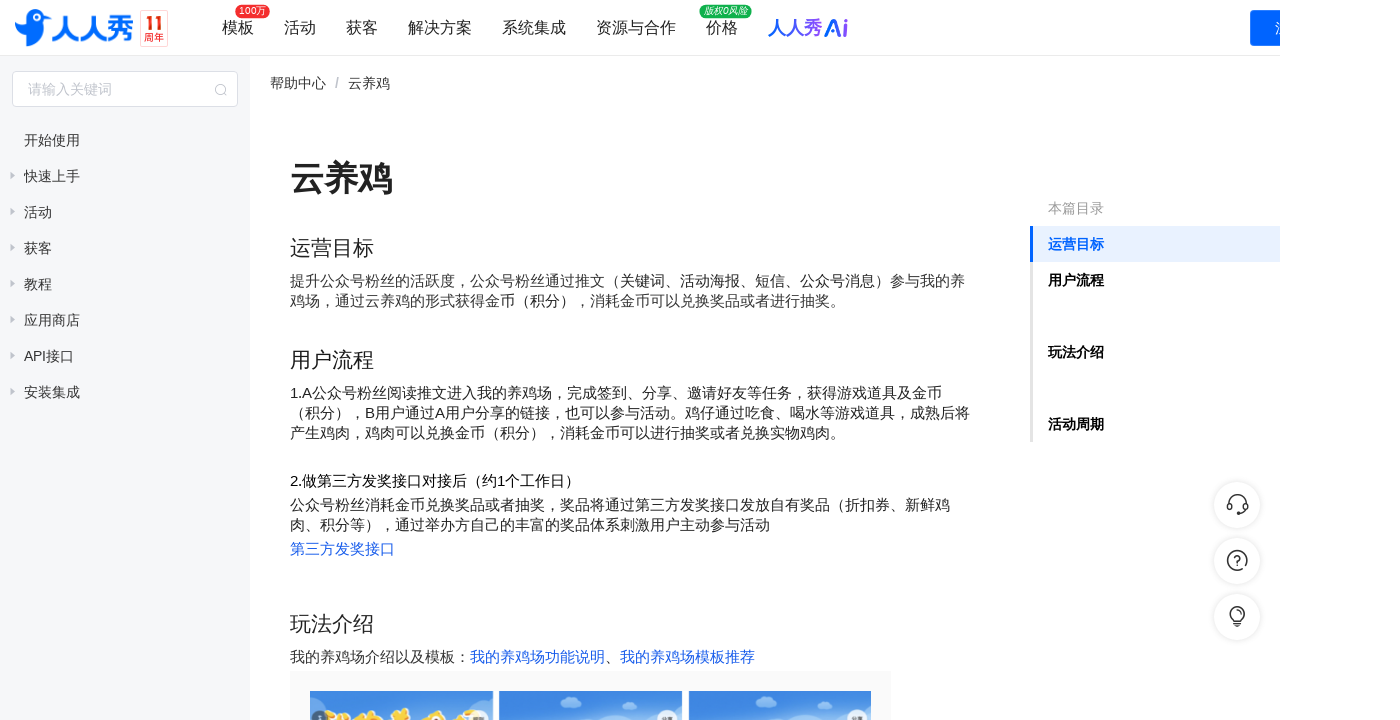

--- FILE ---
content_type: text/html; charset=UTF-8
request_url: https://rrx.cn/content-0deyw4
body_size: 24274
content:
<!DOCTYPE html>
<html lang="zh-cn">
    <head>
        <meta charset="utf-8" />
        <meta http-equiv="Expires" CONTENT="0">
        <meta http-equiv="Cache-Control" CONTENT="no-cache">
        <meta http-equiv="Cache-Control" CONTENT="no-store">
        <meta http-equiv="Cache-Control" CONTENT="must-revalidate">
        <meta http-equiv="Pragma" content="no-cache">
        <meta http-equiv="X-UA-Compatible" content="IE=edge" />
        <meta name="author" content="rrx - rrx.cn">  
        <meta name="renderer" content="webkit">
        <meta name="viewport" content="width=device-width,initial-scale=1">
        <meta name="keywords" content="H5案例，人人秀，精美H5合计" />
        <meta name="description" content="H5制作教程 H5小游戏制作 企业宣传 模拟微信对话 朋友圈 红包 投票 抽奖 活动运营" />
        
        <meta name="apple-mobile-web-app-capable" content="yes">
        <meta name="viewport" content="width=device-width, initial-scale=1, maximum-scale=1, user-scalable=no">
        
		<link rel="stylesheet" type="text/css" href="https://qn-assets.rrxiu.net/lib/bootstrap.min.css" />
<link rel="stylesheet" type="text/css" href="https://qn-assets.rrxiu.net/lib/rrxiu/official/iconfont/iconfont.css" />
    <link rel="stylesheet" type="text/css" href="https://qn-assets.rrxiu.net/lib/rrxiu/official/kefutoolbar.css?v=134" />
        
        <link rel="stylesheet" href="https://qn-assets.rrxiu.net/www2/css/helpcontent3.style.5c12c322.css">

		<script src="https://qn-assets.rrxiu.net/lib/jquery.min.js"></script>
        
        <link rel="apple-touch-icon-precomposed" href="https://qn-assets.rrxiu.net/www2/images/apple-touch-icon-precomposed.png">
        <link rel="shortcut icon" href="https://qn-assets.rrxiu.net/www2/images/favicon.png">

        <!-- 引入Element-ui样式 -->
        <link rel="stylesheet" href="https://qn-assets.rrxiu.net/lib/element-ui/lib/theme-chalk/index.css">

        <style>
            body {
                overflow-y: hidden;
                font-family: 'Source Sans Pro','Helvetica Neue',Helvetica,Arial,sans-serif;
            }
            .mysite-header {
                border-bottom: 1px solid #ebebeb;
            }
            .el-tree {
                height: calc(100% - 66px);
                padding: 0 0 100px 0;
                overflow-y: auto;
                background-color: initial !important;
                color: #555555 !important;
            }
            /*.el-tree::-webkit-scrollbar {*/
            /*    width: 10px;*/
            /*}*/
            .el-tree::-webkit-scrollbar-thumb {
                border-radius: 5px;
            }
            .el-tree::-webkit-scrollbar-track {
                border-radius: 5px;
            }

            .el-tree .el-tree-node .el-tree-node__content {
                height: 36px;
                line-height: 36px;
            }
            .el-tree>.el-tree-node>.el-tree-node__content>.custom-tree-node {
                color: #333333 !important;
                font-weight: 500 !important;
            }

            .el-tree .el-tree-node .el-tree-node__content .custom-tree-node .hasChild {
                color: #333333;
                font-weight: 500;
                overflow: hidden;
                white-space: nowrap;
                text-overflow: ellipsis;
            }
            .el-tree .el-tree-node .el-tree-node__content .custom-tree-node {
                color: #666666;
                font-weight: 400;
                overflow: hidden;
                white-space: nowrap;
                text-overflow: ellipsis;
            }

            .el-tree .el-tree-node:focus>.el-tree-node__content {
                background-color: #E9F2FF;
            }
            .el-tree .el-tree-node>.el-tree-node__content:hover {
                background-color: #E9F2FF;
            }
            .el-tree .el-tree-node>.el-tree-node__content:hover .custom-tree-node {
                color: #333333;
                font-weight: 500;
            }

            .el-tree--highlight-current .el-tree-node.is-current>.el-tree-node__content {
                background-color: #E9F2FF !important;
            }
            .el-tree--highlight-current .el-tree-node.is-current .el-tree-node__content .custom-tree-node {
                color: #333333;
                font-weight: 500;
            }
            .el-tree .el-tree-node:focus>.el-tree-node__content .el-tree-node__label {
                color: #0064FF;
            }

            .el-breadcrumb .el-breadcrumb__item .el-breadcrumb__inner {
                color: #333333;
                font-size: 14px;
            }

            .mysite-header {
                /*position: fixed;*/
                background-color: #FFFFFF;
            }
            .top-area-header-fix {
                position: inherit;
            }
            .mystie.mysite-helpcenter-content {
                min-width: 1200px;
                max-width: inherit;
                height: calc(100vh - 56px);
                overflow: hidden;
            }
            .helpcenter-menuContainer {
                height: 100%;

            }
            .helpcenter-menuContainer .content-menu {
                height: 100%;
            }

            .content-box {

            }
            .mysite-helpcenter-content-body {
                max-width: inherit;
                            }
            .mysite-helpcenter-content-body .content-detial .content-info {
                display: flex;
                width: 100%;
                margin: 0 auto;
            }
            .content-info .info-box {
                flex: 1;
                padding-left: 40px;
            }
            .content-info .info-box .info-fixed {
                position:fixed;
                z-index:1;
                background-color:#fff;
                width:100%;
                padding:20px 30px 30px 0px;
                margin:0;
            }
            .info .info-title-fixed {
                font-size: 26px;
                color: #000000;
                font-family: PingFangSC-Medium;
            }
            /*.content-detial::-webkit-scrollbar {*/
            /*    width: 10px;*/
            /*}*/
            .content-detial::-webkit-scrollbar-thumb {
                border-radius: 5px;
            }
            .content-detial::-webkit-scrollbar-track {
                border-radius: 5px;
                box-shadow: inset 0 0 5px rgba(0,0,0,0.2);
            }

            .mysite-helpcenter-content-body .content-container {
                word-break: break-all;
                            }

            #article-menu-box {
                width: 20%;
                min-width: 250px;
                margin-left: 60px;
                z-index: 2;
            }
            [v-cloak] {
                display: none;
            }
            .search-result-box {
                padding: 0 0 15px;
                min-height: 200px;
                max-height: calc(100vh - 122px);
                overflow-y: auto;
            }
            .search-result-box::-webkit-scrollbar-thumb {
                border-radius: 5px;
            }
            .search-result-box::-webkit-scrollbar-track {
                border-radius: 5px;
                box-shadow: inset 0 0 5px rgba(0,0,0,0.2);
            }
            .search-result-item {
                display: flex;
                margin: 6px 0;
                padding: 8px 12px;
                align-items: center;
                cursor: pointer;
            }
            .search-result-item .key-light {
                color: red;
            }
            .search-result-item p {
                overflow: hidden;
                white-space: nowrap;
                text-overflow: ellipsis;
            }
            .search-result-item:hover {
                background-color: #E9F2FF;
            }
            .search-result-box .el-loading-mask {
                background-color: inherit;
            }
            .el-breadcrumb .el-breadcrumb__item .el-breadcrumb__inner {
                color: #333333 !important;
            }
            .handle-left-menu{
                position: fixed;
                left: 246px;
                top: 50%;
                border-radius: 3px 8px 8px 3px;
                background-color: #fff;
                cursor: pointer;
                z-index: 110;
            }
            .handle-left-menu img {
                /* transform: rotate(180deg); */
                width: 20px;
            }
            /* 品牌案例css  pc */
            .brand-fixd-title {
                display: none;
                position:fixed;
                top:0;
                z-index:1;
                background-color:#fff;
                width:100%;
                padding:30px 30px 30px 0px;
                min-width:890px;
                margin:0;
                font-size: 26px;
                font-weight:700;
                color: #000000;
                font-family: PingFangSC-Medium;
            }
            .brand-header {
                width: 100%;
                min-width: 880px;
                min-height: 230px;
                margin-top: 15px;
                display: flex;
                align-items: center;
                background: #fff;
            }

            .brand-header .header-content {
                width: 96%;
                min-width: 880px;
                display: flex;
                align-items: center;
                justify-content: space-between;
                margin: 10px 10px;
                min-height: 230px;
                overflow: hidden;
            }

            .brand-header .header-content .left {
                width: 60%;
            }
            .brand-header .header-content .left .left-mobile{
                display: none;
            }

            /* qy-logo */
            .brand-header .header-content .left .qy-logo {
                max-width: 138px;
            }

            .brand-header .header-content .left .title {
                margin-top: 20px;
                color: #333333;
                font-size: 35px;
                text-align: left;
                font-family: PingFangSC-Medium;
                font-weight: bold;
            }

            .brand-header .header-content .left .desc {
                margin-top: 18px;
                font-size: 16px;
                color: #666;
            }

            /* details 去掉 */
            .brand-header .header-content .left .details {
                display: flex;
                margin-top: 35px;
                color: #0456D7;
                font-size: 26px;
                font-family: PingFangSC-Medium;

            }

            .brand-header .header-content .left .details .details-left {
                margin-right: 48px;
            }


            .brand-header .header-content .left .details .details-left .industry .industry-icon{
                width: 30px;
                height: 30px;
                vertical-align: sub;
                object-fit: fill;
            }


            .brand-header .header-content .left .details .explain {
                color: #666666;
                font-size: 14px;
                text-align: left;
                font-family: PingFangSC-Regular;
                margin-top: 10px;
            }

            .brand-header .header-content .right {
                max-width: 38%;
                max-height: 400px;
                overflow: hidden;
            }
            .brand-header .header-content .right img {
                width: 100%;
                object-fit: cover;
            }

            /* 案例内容 */
            .brand-middle {
                width: 100%;
                min-width: 890px;
                margin-top: 48px;
                padding-bottom: 70px;
                padding-left: 3px;
                justify-content: space-between;
            }

            .brand-middle .qy {
                width: 96%;	
            }

            .brand-middle .qy .middle-qy-item {
                display: inline-block;
                width: 33%;
                padding-bottom: 25px;
                text-align: center;
            }
            /* 名称 pc */
            .brand-middle .qy .qy-name-title {
                margin-top: 10px;
                color: rgba(51, 51, 51, 100);
                font-size: 18px;
                font-weight: bold;
            }
            .brand-middle .qy .qy-name-content {
                margin-top: 6px;
                color: rgba(51, 51, 51, 100);
                font-size: 16px;
            }

            /* 行业 pc */
            .brand-middle .qy .qy-indust-title {
                margin-top: 30px;
                color: rgba(51, 51, 51, 100);
                font-size: 18px;
                font-weight: bold;
            }
            .brand-middle .qy .qy-indust-content {
                margin-top: 6px;
                color: rgba(51, 51, 51, 100);
                font-size: 16px;
            }

            /* 使用 pc */
            .brand-middle .qy .qy-use-title {
                margin-top: 30px;
                color: rgba(51, 51, 51, 100);
                font-size: 18px;
                font-weight: bold;
            }
            .brand-middle .qy .qy-use-content {
                margin-top: 6px;
                color: rgba(51, 51, 51, 100);
                font-size: 16px;
            }

            .brand-middle .middle-case{
                width: 96%;
            }

            .brand-middle .middle-case .case .case-title{
                color: rgba(51, 51, 51, 100);
                font-size: 22px;
                font-family: PingFangSC-Medium;
            }
            /* pc */
            .brand-middle .middle-case .case .case-content-container{
                font-size: 16px;
                color: #333333;
                margin-top: 40px;
            }
            .brand-middle .middle-case .pageContent{
                padding-top: 50px;
                margin-bottom: 0;
                font-size: 16px;
                color: #333333;
            }
            .brand-middle .middle-case .pageContent a {
            display: none;
            }
            .brand-middle .middle-case .pageContent img {
                width: 229px;
                border-radius: 20px;
                background-color: #ffffff;
                box-shadow: 0px 0px 5px 0px rgba(0, 0, 0, 0.15);
                margin-right: 10px;
                margin-bottom: 10px;
            }
        </style>
        <title>云养鸡-人人秀在线设计和营销工具  rrx.cn</title>
		<script type='text/javascript'>
			window.rrxArticleShareImg="";
			window.rrxReasonId="0";
		</script>
    </head>
    <body>
        <div class="hide">
            <input type="hidden" id="__main_host_url"
                value='https://rrx.cn'>
            <input type="hidden" id="__showRef"
                value='0'>
        </div>
    	<link rel="stylesheet" type="text/css" href="//qn-assets.rrxiu.net/iconfont/official/iconfont.css?v=17">
<link rel="stylesheet" type="text/css" href="//qn-assets.rrxiu.net/lib/rrxiu/css/bannermagic2.css?v=2" />

<script>
    function openSelfUrl(e, url) {
      try {
        var clickedElement = e.target;

        if (clickedElement === e.currentTarget) {
          console.log('点击的是自身');
          window.open(url);
        } else {
          console.log('点击的是自身22');
        }
      } catch (e) {}
    }
</script>
<div style="display: none;">
    <!-- https://h5.rrx.cn/scrmlogin -->
    <input type="hidden" name="__qwLoginUrl" id="__qwLoginUrl" value="https://h5.rrx.cn/scrmlogin">

    <input type="hidden" name="__platform" id="__platform" value="1">

    <input type="hidden" id="__host_url"
           value='https://rrx.cn'>
</div>

<div class="mysite mysite-header non-item-warpper   menu-tag-portal">
    <!-- 正常版本 -->
    <div class="mysite-header-content" style="width: 100%;max-width: 1920px;min-width: 1400px;">
        <div class="logo">
                        <a class="logo-img" href="https://rrx.cn">
                <img style="width: 100%; opacity: 0" src="https://qn-assets.rrxiu.net/lib/rrxiu/official/logo.png?t=4" alt="人人秀_H5页面制作_电子邀请函模板_海报模板_互动营销模板_微信活动模板_小程序模板">
            </a>
            <a class="logo-slogon2" style="padding: 0;margin-right: 5px;margin-left: 1px;" href="https://rrx.cn">
                <img alt="人人秀_H5页面制作_电子邀请函模板_海报模板_互动营销模板_微信活动模板_小程序模板 | 人人秀在线设计和营销工具" style="width: 28px;height: 37px;" src="https://qn-assets.rrxiu.net/lib/rrxiu/official/11year.png?t=1">
            </a>
            <!--            <a class="logo-slogon" style="padding: 2px 4px;" href="https://rrx.cn/doc">-->
<!--                <div style="text-align:center;text-align-last:center;">超过1000种</div>-->
<!--                <div class="logo-slogan-2" style="padding: 0px 2px;text-align:center;text-align-last:center;letter-spacing:3px;">营销玩法</div>-->
<!--            </a>-->
                        <div class="mark-tip" style="">
                                <img alt="" style="width: 310px" src="https://qn-assets.rrxiu.net/lib/rrxiu/images/mark-tip-v2.png?v=1" >
                            </div>
        </div>

        <div class="right-content">
        <div class="right-content-body">
                        <div class="my">
                                                            <a class="my-menu-item" href="https://rrx.cn" ><span class="my-menu-item-text">模板</span>
                         <div style="" class="header-nav-item-new-flag" >100万</div>                        </a>
                                                                                <div class="mydropdown my-menu-item solution-dorpdown">
                            <a class="dropdown-trigger">活动</a>
                            <div style="padding: 0;margin: 0;max-width: 1880px;width: calc(100vw - 20px);margin-left: -245px !important;z-index:10001;" class="dropdown-menu double-menu newProduct-dropdown" role="menu">
                                <div class="dropdown-menu activty-store">
                                    <div class="act-tpl">
                                                                                    <div class="act-tpl-box">
                                                <div class="act-top">
                                                    <img src="https://qn-file.rrxiu.net/images/site/home/product4.png" alt="">
                                                    <span>内容设计</span>
                                                </div>
                                                <div class="act-cnt">
                                                                                                                                                                        <a class="act-item" target="_blank" href="https://h5.rrx.cn/">H5</a>
                                                                                                                                                                                                                                <a class="act-item" target="_blank" href="https://hd.rrx.cn/">互动</a>
                                                                                                                                                                                                                                <a class="act-item" target="_blank" href="https://wj.rrx.cn/">问卷</a>
                                                                                                                                                                                                                                <a class="act-item" target="_blank" href="https://xcx.rrx.cn/">搭建</a>
                                                                                                                                                                                                                                <a class="act-item" target="_blank" href="https://hb.rrx.cn/">海报</a>
                                                                                                                                                                                                                                <a class="act-item" target="_blank" href="https://rrx.cn/content-fxovgf">文章</a>
                                                                                                                                                                                                                                <a class="act-item" target="_blank" href="https://hc.rrx.cn/">画册</a>
                                                                                                                                                            </div>
                                            </div>
                                                                                    <div class="act-tpl-box">
                                                <div class="act-top">
                                                    <img src="https://qn-file.rrxiu.net/g1/2025/06/25/1750815304111.png" alt="">
                                                    <span>抽奖活动</span>
                                                </div>
                                                <div class="act-cnt">
                                                                                                                                                                        <a class="act-item" target="_blank" href="/tpl/search?q=10+抽奖">10+抽奖</a>
                                                                                                                                                                                                                                <a class="act-item" target="_blank" href="/tpl/search?q=定时抽奖">定时抽奖</a>
                                                                                                                                                                                                                                <a class="act-item" target="_blank" href="/tpl/search?q=留言抽奖">留言抽奖</a>
                                                                                                                                                                                                                                <a class="act-item" target="_blank" href="/tpl/search?q=小票抽奖">小票抽奖</a>
                                                                                                                                                                                                                                <a class="act-item" target="_blank" href="/tpl/search?q=VR抽奖">VR抽奖</a>
                                                                                                                                                                                                                                <a class="act-item" target="_blank" href="/tpl/search?q=口令抽奖">口令抽奖</a>
                                                                                                                                                            </div>
                                            </div>
                                                                                    <div class="act-tpl-box">
                                                <div class="act-top">
                                                    <img src="https://qn-file.rrxiu.net/g1/2025/06/25/1750815619843.png" alt="">
                                                    <span>投票评选</span>
                                                </div>
                                                <div class="act-cnt">
                                                                                                                                                                        <a class="act-item" target="_blank" href="/tpl/search?q=照片投票">照片投票</a>
                                                                                                                                                                                                                                <a class="act-item" target="_blank" href="/tpl/search?q=视频投票">视频投票</a>
                                                                                                                                                                                                                                <a class="act-item" target="_blank" href="/tpl/search?q=语音投票">语音投票</a>
                                                                                                                                                                                                                                <a class="act-item" target="_blank" href="/tpl/search?q=混合投票">混合投票</a>
                                                                                                                                                                                                                                <a class="act-item" target="_blank" href="/tpl/search?q=晋级投票">晋级投票</a>
                                                                                                                                                                                                                                <a class="act-item" target="_blank" href="/tpl/search?q=投票大屏">投票大屏</a>
                                                                                                                                                            </div>
                                            </div>
                                                                                    <div class="act-tpl-box">
                                                <div class="act-top">
                                                    <img src="https://qn-file.rrxiu.net/g1/2025/06/25/1750815501301.png" alt="">
                                                    <span>裂变活动</span>
                                                </div>
                                                <div class="act-cnt">
                                                                                                                                                                        <a class="act-item" target="_blank" href="/tpl/search?q=任务宝">任务宝</a>
                                                                                                                                                                                                                                <a class="act-item" target="_blank" href="/tpl/search?q=集字助力">集字助力</a>
                                                                                                                                                                                                                                <a class="act-item" target="_blank" href="/tpl/search?q=拆礼盒">拆礼盒</a>
                                                                                                                                                                                                                                <a class="act-item" target="_blank" href="/tpl/search?q=一元解锁">一元解锁</a>
                                                                                                                                                                                                                                <a class="act-item" target="_blank" href="/tpl/search?q=限时有礼">限时有礼</a>
                                                                                                                                                                                                                                <a class="act-item" target="_blank" href="/tpl/search?q=裂变海报">裂变海报</a>
                                                                                                                                                            </div>
                                            </div>
                                                                                    <div class="act-tpl-box">
                                                <div class="act-top">
                                                    <img src="https://qn-file.rrxiu.net/g1/2025/06/25/1750815803108.png" alt="">
                                                    <span>电商支付</span>
                                                </div>
                                                <div class="act-cnt">
                                                                                                                                                                        <a class="act-item" target="_blank" href="/tpl/search?q=秒杀">秒杀</a>
                                                                                                                                                                                                                                <a class="act-item" target="_blank" href="/tpl/search?q=砍价">砍价</a>
                                                                                                                                                                                                                                <a class="act-item" target="_blank" href="/tpl/search?q=分销">分销</a>
                                                                                                                                                                                                                                <a class="act-item" target="_blank" href="/tpl/search?q=优惠券">优惠券</a>
                                                                                                                                                                                                                                <a class="act-item" target="_blank" href="/tpl/search?q=万人团">万人团</a>
                                                                                                                                                                                                                                <a class="act-item" target="_blank" href="/tpl/search?q=拼团">拼团</a>
                                                                                                                                                                                                                                <a class="act-item" target="_blank" href="/tpl/search?q=订单有礼">订单有礼</a>
                                                                                                                                                                                                                                <a class="act-item" target="_blank" href="/tpl/search?q=助力">助力</a>
                                                                                                                                                                                                                                <a class="act-item" target="_blank" href="/tpl/search?q=打赏">打赏</a>
                                                                                                                                                            </div>
                                            </div>
                                                                                    <div class="act-tpl-box">
                                                <div class="act-top">
                                                    <img src="https://qn-file.rrxiu.net/g1/2025/06/25/1750815596563.png" alt="">
                                                    <span>答题考试</span>
                                                </div>
                                                <div class="act-cnt">
                                                                                                                                                                        <a class="act-item" target="_blank" href="/tpl/search?q=知识答题">知识答题</a>
                                                                                                                                                                                                                                <a class="act-item" target="_blank" href="/tpl/search?q=PK答题">PK答题</a>
                                                                                                                                                                                                                                <a class="act-item" target="_blank" href="/tpl/search?q=每日一答">每日一答</a>
                                                                                                                                                                                                                                <a class="act-item" target="_blank" href="/tpl/search?q=学习答题">学习答题</a>
                                                                                                                                                                                                                                <a class="act-item" target="_blank" href="/tpl/search?q=闯关答题">闯关答题</a>
                                                                                                                                                                                                                                <a class="act-item" target="_blank" href="/tpl/search?q=趣味答题">趣味答题</a>
                                                                                                                                                                                                                                <a class="act-item" target="_blank" href="/tpl/search?q=练习">练习</a>
                                                                                                                                                                                                                                <a class="act-item" target="_blank" href="/tpl/search?q=视频答题">视频答题</a>
                                                                                                                                                                                                                                <a class="act-item" target="_blank" href="/tpl/search?q=考试">考试</a>
                                                                                                                                                                                                                                <a class="act-item" target="_blank" href="/tpl/search?q=课程">课程</a>
                                                                                                                                                            </div>
                                            </div>
                                                                                    <div class="act-tpl-box">
                                                <div class="act-top">
                                                    <img src="https://qn-file.rrxiu.net/g1/2025/06/25/1750815547805.png" alt="">
                                                    <span>节日营销</span>
                                                </div>
                                                <div class="act-cnt">
                                                                                                                                                                        <a class="act-item" target="_blank" href="/tpl/search?q=节日头像">节日头像</a>
                                                                                                                                                                                                                                <a class="act-item" target="_blank" href="/tpl/search?q=代言海报">代言海报</a>
                                                                                                                                                                                                                                <a class="act-item" target="_blank" href="/tpl/search?q=新年签">新年签</a>
                                                                                                                                                                                                                                <a class="act-item" target="_blank" href="/tpl/search?q=新年flag">新年flag</a>
                                                                                                                                                                                                                                <a class="act-item" target="_blank" href="/tpl/search?q=猜灯谜">猜灯谜</a>
                                                                                                                                                                                                                                <a class="act-item" target="_blank" href="/tpl/search?q=年度账单">年度账单</a>
                                                                                                                                                                                                                                <a class="act-item" target="_blank" href="/tpl/search?q=漂流瓶">漂流瓶</a>
                                                                                                                                                                                                                                <a class="act-item" target="_blank" href="/tpl/search?q=贺卡">贺卡</a>
                                                                                                                                                                                                                                <a class="act-item" target="_blank" href="/tpl/search?q=孔明灯">孔明灯</a>
                                                                                                                                                                                                                                <a class="act-item" target="_blank" href="/tpl/search?q=许愿树">许愿树</a>
                                                                                                                                                            </div>
                                            </div>
                                                                                    <div class="act-tpl-box">
                                                <div class="act-top">
                                                    <img src="https://qn-file.rrxiu.net/g1/2025/06/25/1750815673708.png" alt="">
                                                    <span>大型活动</span>
                                                </div>
                                                <div class="act-cnt">
                                                                                                                                                                        <a class="act-item" target="_blank" href="/tpl/search?q=活动乐园">活动乐园</a>
                                                                                                                                                                                                                                <a class="act-item" target="_blank" href="/tpl/search?q=活动列表">活动列表</a>
                                                                                                                                                                                                                                <a class="act-item" target="_blank" href="/tpl/search?q=任务中心">任务中心</a>
                                                                                                                                                                                                                                <a class="act-item" target="_blank" href="/tpl/search?q=图片合成">图片合成</a>
                                                                                                                                                                                                                                <a class="act-item" target="_blank" href="/tpl/search?q=点爆好礼">点爆好礼</a>
                                                                                                                                                            </div>
                                            </div>
                                                                                    <div class="act-tpl-box">
                                                <div class="act-top">
                                                    <img src="https://qn-file.rrxiu.net/g1/2025/06/25/1750815842303.png" alt="">
                                                    <span>游戏营销</span>
                                                </div>
                                                <div class="act-cnt">
                                                                                                                                                                        <a class="act-item" target="_blank" href="/tpl/search?q=天降好礼">天降好礼</a>
                                                                                                                                                                                                                                <a class="act-item" target="_blank" href="/tpl/search?q=接住红包">接住红包</a>
                                                                                                                                                                                                                                <a class="act-item" target="_blank" href="/tpl/search?q=欢乐跳一跳">欢乐跳一跳</a>
                                                                                                                                                                                                                                <a class="act-item" target="_blank" href="/tpl/search?q=水果飞刀">水果飞刀</a>
                                                                                                                                                                                                                                <a class="act-item" target="_blank" href="/tpl/search?q=记忆翻牌">记忆翻牌</a>
                                                                                                                                                                                                                                <a class="act-item" target="_blank" href="/tpl/search?q=寻碑谷2">寻碑谷2</a>
                                                                                                                                                                                                                                <a class="act-item" target="_blank" href="/tpl/search?q=功夫小子">功夫小子</a>
                                                                                                                                                                                                                                <a class="act-item" target="_blank" href="/tpl/search?q=一起分类">一起分类</a>
                                                                                                                                                                                                                                <a class="act-item" target="_blank" href="/tpl/search?q=100+游戏">100+游戏</a>
                                                                                                                                                            </div>
                                            </div>
                                                                                    <div class="act-tpl-box">
                                                <div class="act-top">
                                                    <img src="https://qn-file.rrxiu.net/g1/2025/06/25/1750815896351.png" alt="">
                                                    <span>闯关游戏</span>
                                                </div>
                                                <div class="act-cnt">
                                                                                                                                                                        <a class="act-item" target="_blank" href="/tpl/search?q=弹珠高高手">弹珠高高手</a>
                                                                                                                                                                                                                                <a class="act-item" target="_blank" href="/tpl/search?q=僵尸射手">僵尸射手</a>
                                                                                                                                                                                                                                <a class="act-item" target="_blank" href="/tpl/search?q=极限跑酷">极限跑酷</a>
                                                                                                                                                                                                                                <a class="act-item" target="_blank" href="/tpl/search?q=方块鸟">方块鸟</a>
                                                                                                                                                                                                                                <a class="act-item" target="_blank" href="/tpl/search?q=打砖块">打砖块</a>
                                                                                                                                                                                                                                <a class="act-item" target="_blank" href="/tpl/search?q=喵了个喵">喵了个喵</a>
                                                                                                                                                            </div>
                                            </div>
                                                                                    <div class="act-tpl-box">
                                                <div class="act-top">
                                                    <img src="https://qn-file.rrxiu.net/g1/2025/06/25/1750815866646.png" alt="">
                                                    <span>养成游戏</span>
                                                </div>
                                                <div class="act-cnt">
                                                                                                                                                                        <a class="act-item" target="_blank" href="/tpl/search?q=我的农场">我的农场</a>
                                                                                                                                                                                                                                <a class="act-item" target="_blank" href="/tpl/search?q=我的小鱼塘">我的小鱼塘</a>
                                                                                                                                                                                                                                <a class="act-item" target="_blank" href="/tpl/search?q=我的养猪场">我的养猪场</a>
                                                                                                                                                                                                                                <a class="act-item" target="_blank" href="/tpl/search?q=我的心愿树">我的心愿树</a>
                                                                                                                                                                                                                                <a class="act-item" target="_blank" href="/tpl/search?q=金币城镇">金币城镇</a>
                                                                                                                                                                                                                                <a class="act-item" target="_blank" href="/tpl/search?q=欢乐捕鱼">欢乐捕鱼</a>
                                                                                                                                                                                                                                <a class="act-item" target="_blank" href="/tpl/search?q=大富翁">大富翁</a>
                                                                                                                                                            </div>
                                            </div>
                                                                                    <div class="act-tpl-box">
                                                <div class="act-top">
                                                    <img src="https://qn-file.rrxiu.net/g1/2025/06/30/1751279862385.png" alt="">
                                                    <span>应用活动</span>
                                                </div>
                                                <div class="act-cnt">
                                                                                                                                                                        <a class="act-item" target="_blank" href="/tpl/search?q=签到+抽奖">签到+抽奖</a>
                                                                                                                                                                                                                                <a class="act-item" target="_blank" href="/tpl/search?q=答题+礼盒">答题+礼盒</a>
                                                                                                                                                                                                                                <a class="act-item" target="_blank" href="/tpl/search?q=任务+抽奖">任务+抽奖</a>
                                                                                                                                                                                                                                <a class="act-item" target="_blank" href="/tpl/search?q=签到+游戏">签到+游戏</a>
                                                                                                                                                            </div>
                                            </div>
                                                                                    <div class="act-tpl-box">
                                                <div class="act-top">
                                                    <img src="https://qn-file.rrxiu.net/g1/2025/06/25/1750815619843.png" alt="">
                                                    <span>活动报名</span>
                                                </div>
                                                <div class="act-cnt">
                                                                                                                                                                        <a class="act-item" target="_blank" href="/tpl/search?q=报名表单">报名表单</a>
                                                                                                                                                                                                                                <a class="act-item" target="_blank" href="/tpl/search?q=活动报名">活动报名</a>
                                                                                                                                                                                                                                <a class="act-item" target="_blank" href="/tpl/search?q=预约">预约</a>
                                                                                                                                                            </div>
                                            </div>
                                                                                    <div class="act-tpl-box">
                                                <div class="act-top">
                                                    <img src="https://qn-file.rrxiu.net/g1/2025/07/08/1751953459286.png" alt="">
                                                    <span>红包营销</span>
                                                </div>
                                                <div class="act-cnt">
                                                                                                                                                                        <a class="act-item" target="_blank" href="/tpl/search?q=红包">红包</a>
                                                                                                                                                                                                                                <a class="act-item" target="_blank" href="/tpl/search?q=口令红包">口令红包</a>
                                                                                                                                                                                                                                <a class="act-item" target="_blank" href="/tpl/search?q=语音红包">语音红包</a>
                                                                                                                                                            </div>
                                            </div>
                                                                                    <div class="act-tpl-box">
                                                <div class="act-top">
                                                    <img src="https://qn-file.rrxiu.net/g1/2025/06/25/1750815564814.png" alt="">
                                                    <span>问卷评价</span>
                                                </div>
                                                <div class="act-cnt">
                                                                                                                                                                        <a class="act-item" target="_blank" href="/tpl/search?q=问卷调查">问卷调查</a>
                                                                                                                                                                                                                                <a class="act-item" target="_blank" href="/tpl/search?q=投票评选">投票评选</a>
                                                                                                                                                                                                                                <a class="act-item" target="_blank" href="/tpl/search?q=360测评">360测评</a>
                                                                                                                                                            </div>
                                            </div>
                                                                                    <div class="act-tpl-box">
                                                <div class="act-top">
                                                    <img src="https://qn-file.rrxiu.net/g1/2025/06/25/1750815655929.png" alt="">
                                                    <span>签到打卡</span>
                                                </div>
                                                <div class="act-cnt">
                                                                                                                                                                        <a class="act-item" target="_blank" href="/tpl/search?q=签到抽奖">签到抽奖</a>
                                                                                                                                                                                                                                <a class="act-item" target="_blank" href="/tpl/search?q=日历抽奖">日历抽奖</a>
                                                                                                                                                                                                                                <a class="act-item" target="_blank" href="/tpl/search?q=每日打卡">每日打卡</a>
                                                                                                                                                            </div>
                                            </div>
                                                                                    <div class="act-tpl-box">
                                                <div class="act-top">
                                                    <img src="https://qn-file.rrxiu.net/g1/2025/06/30/1751279793973.png" alt="">
                                                    <span>积分商城</span>
                                                </div>
                                                <div class="act-cnt">
                                                                                                                                                                        <a class="act-item" target="_blank" href="/tpl/search?q=积分商城">积分商城</a>
                                                                                                                                                                                                                                <a class="act-item" target="_blank" href="/tpl/search?q=活动商城">活动商城</a>
                                                                                                                                                                                                                                <a class="act-item" target="_blank" href="/tpl/search?q=兑换商城">兑换商城</a>
                                                                                                                                                                                                                                <a class="act-item" target="_blank" href="/tpl/search?q=任务商城">任务商城</a>
                                                                                                                                                            </div>
                                            </div>
                                                                                    <div class="act-tpl-box">
                                                <div class="act-top">
                                                    <img src="https://qn-file.rrxiu.net/g2/c1/2025/08/05/1754376525965.png" alt="">
                                                    <span>营销落地页</span>
                                                </div>
                                                <div class="act-cnt">
                                                                                                                                                                        <a class="act-item" target="_blank" href="/tpl/search?q=一物一码">一物一码</a>
                                                                                                                                                                                                                                <a class="act-item" target="_blank" href="/tpl/search?q=活动长页">活动长页</a>
                                                                                                                                                                                                                                <a class="act-item" target="_blank" href="/tpl/search?q=商品长页">商品长页</a>
                                                                                                                                                                                                                                <a class="act-item" target="_blank" href="/tpl/search?q=促销长页">促销长页</a>
                                                                                                                                                                                                                                <a class="act-item" target="_blank" href="/tpl/search?q=小程序">小程序</a>
                                                                                                                                                                                                                                <a class="act-item" target="_blank" href="/tpl/search?q=微官网">微官网</a>
                                                                                                                                                            </div>
                                            </div>
                                                                            </div>
                                </div>
                            </div>
                        </div>
                                                                                <div class="mydropdown my-menu-item solution-dorpdown">
                            <a class="dropdown-trigger">获客</a>
                            <div style="padding: 0;margin: 0;max-width: 1880px;width: calc(100vw - 20px);margin-left: -245px !important;z-index:10001;" class="dropdown-menu double-menu newProduct-dropdown" role="menu">
                                <div class="dropdown-menu activty-store">
                                    <div class="act-tpl">
                                                                                    <div class="act-tpl-box">
                                                <div class="act-top">
                                                    <img src="https://qn-file.rrxiu.net/images/g2/c1/2025/12/12/1765535008215.png" alt="">
                                                    <span>企微获客</span>
                                                </div>
                                                <div class="act-cnt">
                                                                                                            <a class="act-item" target="_blank" href="https://rrx.cn/prod-qywx">渠道活码</a>
                                                                                                            <a class="act-item" target="_blank" href="https://rrx.cn/prod-qywx">任务获客</a>
                                                                                                            <a class="act-item" target="_blank" href="https://rrx.cn/prod-qywx">红包获客</a>
                                                                                                            <a class="act-item" target="_blank" href="https://rrx.cn/prod-qywx">抽奖获客</a>
                                                                                                            <a class="act-item" target="_blank" href="https://rrx.cn/prod-qywx">盲盒获客</a>
                                                                                                            <a class="act-item" target="_blank" href="https://rrx.cn/prod-qywx">任务进群</a>
                                                                                                            <a class="act-item" target="_blank" href="https://rrx.cn/prod-qywx">自动拉群</a>
                                                                                                    </div>
                                            </div>
                                                                                    <div class="act-tpl-box">
                                                <div class="act-top">
                                                    <img src="https://qn-file.rrxiu.net/images/g2/c1/2025/11/19/1763543342576.png" alt="">
                                                    <span>小程序获客</span>
                                                </div>
                                                <div class="act-cnt">
                                                                                                            <a class="act-item" target="_blank" href="https://rrx.cn/prod-xcx">引流任务</a>
                                                                                                            <a class="act-item" target="_blank" href="https://rrx.cn/prod-xcx">积分商城</a>
                                                                                                            <a class="act-item" target="_blank" href="https://rrx.cn/prod-xcx">分销商城</a>
                                                                                                            <a class="act-item" target="_blank" href="https://rrx.cn/prod-xcx">活动获客</a>
                                                                                                            <a class="act-item" target="_blank" href="https://rrx.cn/prod-xcx">海报获客</a>
                                                                                                            <a class="act-item" target="_blank" href="https://rrx.cn/prod-xcx">增长分析</a>
                                                                                                            <a class="act-item" target="_blank" href="https://rrx.cn/prod-xcx">嵌入小程序</a>
                                                                                                    </div>
                                            </div>
                                                                                    <div class="act-tpl-box">
                                                <div class="act-top">
                                                    <img src="https://qn-file.rrxiu.net/images/g2/c1/2025/12/12/1765534999240.png" alt="">
                                                    <span>APP获客</span>
                                                </div>
                                                <div class="act-cnt">
                                                                                                            <a class="act-item" target="_blank" href="https://rrx.cn/prod-app">APP拉起</a>
                                                                                                            <a class="act-item" target="_blank" href="https://rrx.cn/prod-app">地推渠道码</a>
                                                                                                            <a class="act-item" target="_blank" href="https://rrx.cn/prod-app">好评有礼</a>
                                                                                                            <a class="act-item" target="_blank" href="https://rrx.cn/prod-app">积分运营</a>
                                                                                                            <a class="act-item" target="_blank" href="https://rrx.cn/prod-app">活动获客</a>
                                                                                                            <a class="act-item" target="_blank" href="https://rrx.cn/prod-app">增长分析</a>
                                                                                                            <a class="act-item" target="_blank" href="https://rrx.cn/prod-app">嵌入APP</a>
                                                                                                    </div>
                                            </div>
                                                                                    <div class="act-tpl-box">
                                                <div class="act-top">
                                                    <img src="https://qn-file.rrxiu.net/images/g2/c1/2025/11/19/1763543342433.png" alt="">
                                                    <span>公众号获客</span>
                                                </div>
                                                <div class="act-cnt">
                                                                                                            <a class="act-item" target="_blank" href="https://rrx.cn/prod-wechat">公众号涨粉</a>
                                                                                                            <a class="act-item" target="_blank" href="https://rrx.cn/prod-wechat">节日活动</a>
                                                                                                            <a class="act-item" target="_blank" href="https://rrx.cn/prod-wechat">活动运营</a>
                                                                                                            <a class="act-item" target="_blank" href="https://rrx.cn/prod-wechat">粉丝抽奖</a>
                                                                                                            <a class="act-item" target="_blank" href="https://rrx.cn/prod-wechat">签到打卡</a>
                                                                                                            <a class="act-item" target="_blank" href="https://rrx.cn/prod-wechat">积分商城</a>
                                                                                                    </div>
                                            </div>
                                                                                    <div class="act-tpl-box">
                                                <div class="act-top">
                                                    <img src="https://qn-file.rrxiu.net/images/g2/c1/2025/11/19/1763543342852.png" alt="">
                                                    <span>网站获客</span>
                                                </div>
                                                <div class="act-cnt">
                                                                                                            <a class="act-item" target="_blank" href="https://rrx.cn/prod-web">邀请注册</a>
                                                                                                            <a class="act-item" target="_blank" href="https://rrx.cn/prod-web">用户调研</a>
                                                                                                            <a class="act-item" target="_blank" href="https://rrx.cn/prod-web">活动运营</a>
                                                                                                            <a class="act-item" target="_blank" href="https://rrx.cn/prod-web">增长分析</a>
                                                                                                    </div>
                                            </div>
                                                                                    <div class="act-tpl-box">
                                                <div class="act-top">
                                                    <img src="https://qn-file.rrxiu.net/images/g2/c1/2025/11/19/1763543342569.png" alt="">
                                                    <span>视频号获客</span>
                                                </div>
                                                <div class="act-cnt">
                                                                                                            <a class="act-item" target="_blank" href="https://rrx.cn/prod-channels">直播获客</a>
                                                                                                            <a class="act-item" target="_blank" href="https://rrx.cn/prod-channels">短视频获客</a>
                                                                                                            <a class="act-item" target="_blank" href="https://rrx.cn/prod-channels">粉丝获客</a>
                                                                                                            <a class="act-item" target="_blank" href="https://rrx.cn/prod-channels">活动获客</a>
                                                                                                    </div>
                                            </div>
                                                                                    <div class="act-tpl-box">
                                                <div class="act-top">
                                                    <img src="https://qn-file.rrxiu.net/images/g2/c1/2025/11/19/1763543342324.png" alt="">
                                                    <span>微信小店获客</span>
                                                </div>
                                                <div class="act-cnt">
                                                                                                            <a class="act-item" target="_blank" href="https://rrx.cn/prod-wxstore">推客招募</a>
                                                                                                            <a class="act-item" target="_blank" href="https://rrx.cn/prod-wxstore">推客管理</a>
                                                                                                            <a class="act-item" target="_blank" href="https://rrx.cn/prod-wxstore">推客等级</a>
                                                                                                            <a class="act-item" target="_blank" href="https://rrx.cn/prod-wxstore">推客裂变</a>
                                                                                                            <a class="act-item" target="_blank" href="https://rrx.cn/prod-wxstore">推客业绩</a>
                                                                                                    </div>
                                            </div>
                                                                            </div>
                                </div>
                            </div>
                        </div>
                                                                                <span class="mydropdown my-menu-item header-nav-blog product-center " dropdown  >
                            <a class="dropdown-trigger" href="javascript:void(0)">
                            解决方案                                <!--<span class="caret dropdown-caret"></span>-->
                            </a>
                            <div style="width:1000px;; margin-left: 12px;left:-200px;padding: 30px;" class="dropdown-menu one-col-menu gthbox-list" role="menu">
                            <div class="serve">
                                <div class="serve-content">
                                                                            <a href="https://rrx.cn/sl-js3udy" target="_blank">
                                            <image class="nav-icon" src="https://qn-file.rrxiu.net/images/g2/c1/2025/11/20/1763623504929.png"></image>
                                            <div class="nav-content">
                                                <div class="title">
                                                    活动营销中台解决方案                                                </div>
                                            </div>
                                        </a>
                                                                            <a href="https://rrx.cn/sl-4wmsc3" target="_blank">
                                            <image class="nav-icon" src="https://qn-file.rrxiu.net/images/g2/c1/2025/11/20/1763623504514.png"></image>
                                            <div class="nav-content">
                                                <div class="title">
                                                    积分运营解决方案                                                </div>
                                            </div>
                                        </a>
                                                                            <a href="https://rrx.cn/exam" target="_blank">
                                            <image class="nav-icon" src="https://qn-file.rrxiu.net/images/g2/c1/2025/11/20/1763623504788.png"></image>
                                            <div class="nav-content">
                                                <div class="title">
                                                    考试答题解决方案                                                </div>
                                            </div>
                                        </a>
                                                                            <a href="https://rrx.cn/prod-qywhjs" target="_blank">
                                            <image class="nav-icon" src="https://qn-file.rrxiu.net/images/g2/c1/2025/11/20/1763623505344.png"></image>
                                            <div class="nav-content">
                                                <div class="title">
                                                    企业文化建设解决方案                                                </div>
                                            </div>
                                        </a>
                                                                            <a href="https://rrx.cn/sl-uwmq1q" target="_blank">
                                            <image class="nav-icon" src="https://qn-file.rrxiu.net/images/g2/c1/2025/11/20/1763623505135.png"></image>
                                            <div class="nav-content">
                                                <div class="title">
                                                    智慧党建解决方案                                                </div>
                                            </div>
                                        </a>
                                                                            <a href="https://rrx.cn/sl-0wnnwd" target="_blank">
                                            <image class="nav-icon" src="https://qn-file.rrxiu.net/images/g2/c1/2025/11/20/1763623505109.png"></image>
                                            <div class="nav-content">
                                                <div class="title">
                                                    游戏化营销解决方案                                                </div>
                                            </div>
                                        </a>
                                                                            <a href="https://rrx.cn/sl-pde1fv" target="_blank">
                                            <image class="nav-icon" src="https://qn-file.rrxiu.net/images/g2/c1/2025/11/20/1763623504593.png"></image>
                                            <div class="nav-content">
                                                <div class="title">
                                                    银行数字营销解决方案                                                </div>
                                            </div>
                                        </a>
                                                                            <a href="https://rrx.cn/sl-ijb2hw" target="_blank">
                                            <image class="nav-icon" src="https://qn-file.rrxiu.net/images/g2/c1/2025/11/20/1763623504827.png"></image>
                                            <div class="nav-content">
                                                <div class="title">
                                                    连锁门店运营解决方案                                                </div>
                                            </div>
                                        </a>
                                                                    </div>
                            </div>
                            </div>

                        </span>
                                                                                <div  class="mydropdown my-menu-item solution-dorpdown">
                            <a class="dropdown-trigger" href="javascript:void(0)" >系统集成</a>
                            <div style="padding: 0; margin: 0" class="dropdown-menu double-menu" role="menu">
                                <div class="privatization-box" style="background: #fff">
                                    <div class="list-box">
                                                                                    <a target="_blank" href="https://rrx.cn/si/">
                                                <div class="item">
                                                    <div class="icon">
                                                        <img width="100%" src="https://qn-file.rrxiu.net/images/site/home/system4.png" alt="">
                                                    </div>
                                                    <div class="content">
                                                        <div class="title">系统集成</div>
                                                        <div class="subTitle">快速、低成本搭建营销中台</div>
                                                    </div>
                                                </div>
                                            </a>
                                                                                    <a target="_blank" href="https://rrx.cn/content-gnj3g5">
                                                <div class="item">
                                                    <div class="icon">
                                                        <img width="100%" src="https://qn-file.rrxiu.net/images/site/home/system3.png" alt="">
                                                    </div>
                                                    <div class="content">
                                                        <div class="title">私有部署</div>
                                                        <div class="subTitle">多种部署方式，更全面、更安全</div>
                                                    </div>
                                                </div>
                                            </a>
                                                                                    <a target="_blank" href="https://rrx.cn/open">
                                                <div class="item">
                                                    <div class="icon">
                                                        <img width="100%" src="https://qn-file.rrxiu.net/images/site/home/system2.png" alt="">
                                                    </div>
                                                    <div class="content">
                                                        <div class="title">API开放平台</div>
                                                        <div class="subTitle">API接口服务对接 满足客户场景化需求定制</div>
                                                    </div>
                                                </div>
                                            </a>
                                                                                    <a target="_blank" href="https://rrx.cn/qw">
                                                <div class="item">
                                                    <div class="icon">
                                                        <img width="100%" src="https://qn-file.rrxiu.net/images/site/home/system1.png" alt="">
                                                    </div>
                                                    <div class="content">
                                                        <div class="title">企业微信版</div>
                                                        <div class="subTitle">赋能企业微信活动运营，让链接更强大</div>
                                                    </div>
                                                </div>
                                            </a>
                                                                            </div>
                                    <div class="kefu">
                                        <div class="avatar">
                                            <img width="48px" src="https://qn-file.rrxiu.net/images/site/home/kefu1.png" alt="">
                                        </div>
                                        <div class="message">
                                            你好，我是您的专属项目顾问
                                            <br>
                                            很高兴为您服务！
                                        </div>
                                        <div class="qrcode">
                                            <img src="https://qn-file.rrxiu.net/qy_weixin_kefu_a1.png" alt="">
                                            <div class="text">扫码咨询专属客服</div>
                                        </div>
                                    </div>
                                </div>
                            </div>
                        </div>
                                                                                    <span class="mydropdown my-menu-item header-nav-blog product-center " dropdown  >
                            <a class="dropdown-trigger" href="javascript:void(0)">
                            资源与合作                                <!--<span class="caret dropdown-caret"></span>-->
                            </a>
                                                            <div style="width:116px;; margin-left: 12px;" class="dropdown-menu one-col-menu" role="menu">
                                <ul>
                                                                    <li style="padding-top: 4px;">
                                        <a class="one-col-menu-item" style="padding-left: 0; padding-right: 0; text-align: center"
                                        tracking_id="site_global_top_vip_cate" tracking_area="帮助中心" tracking_name="帮助中心"
                                        target="_blank" href="https://rrx.cn/help">
                                            <span style="font-size: 14px;">帮助中心</span>
                                                                                    </a>
                                    </li>
                                                                    <li style="padding-top: 4px;">
                                        <a class="one-col-menu-item" style="padding-left: 0; padding-right: 0; text-align: center"
                                        tracking_id="site_global_top_vip_cate" tracking_area="产品中心" tracking_name="产品中心"
                                        target="_blank" href="https://rrx.cn/doc">
                                            <span style="font-size: 14px;">产品中心</span>
                                                                                    </a>
                                    </li>
                                                                    <li style="padding-top: 4px;">
                                        <a class="one-col-menu-item" style="padding-left: 0; padding-right: 0; text-align: center"
                                        tracking_id="site_global_top_vip_cate" tracking_area="招募合伙人" tracking_name="招募合伙人"
                                        target="_blank" href="https://rrx.cn/partner">
                                            <span style="font-size: 14px;">招募合伙人</span>
                                                                                    </a>
                                    </li>
                                                                    <li style="padding-top: 4px;">
                                        <a class="one-col-menu-item" style="padding-left: 0; padding-right: 0; text-align: center"
                                        tracking_id="site_global_top_vip_cate" tracking_area="客户案例" tracking_name="客户案例"
                                        target="_blank" href="https://rrx.cn/brand">
                                            <span style="font-size: 14px;">客户案例</span>
                                                                                    </a>
                                    </li>
                                                                    <li style="padding-top: 4px;">
                                        <a class="one-col-menu-item" style="padding-left: 0; padding-right: 0; text-align: center"
                                        tracking_id="site_global_top_vip_cate" tracking_area="更新日志" tracking_name="更新日志"
                                        target="_blank" href="https://rrx.cn/about?active=4">
                                            <span style="font-size: 14px;">更新日志</span>
                                                                                    </a>
                                    </li>
                                                                    <li style="padding-top: 4px;">
                                        <a class="one-col-menu-item" style="padding-left: 0; padding-right: 0; text-align: center"
                                        tracking_id="site_global_top_vip_cate" tracking_area="设计服务" tracking_name="设计服务"
                                        target="_blank" href="https://rrx.cn/tplserver">
                                            <span style="font-size: 14px;">设计服务</span>
                                                                                    </a>
                                    </li>
                                                                    <li style="padding-top: 4px;">
                                        <a class="one-col-menu-item" style="padding-left: 0; padding-right: 0; text-align: center"
                                        tracking_id="site_global_top_vip_cate" tracking_area="关于我们" tracking_name="关于我们"
                                        target="_blank" href="https://rrx.cn/about">
                                            <span style="font-size: 14px;">关于我们</span>
                                                                                    </a>
                                    </li>
                                                                    <li style="padding-top: 4px;">
                                        <a class="one-col-menu-item" style="padding-left: 0; padding-right: 0; text-align: center"
                                        tracking_id="site_global_top_vip_cate" tracking_area="联系我们" tracking_name="联系我们"
                                        target="_blank" href="https://rrx.cn/content-rrxlxwm">
                                            <span style="font-size: 14px;">联系我们</span>
                                                                                    </a>
                                    </li>
                                                                </ul>
                                </div>
                            
                                                        
                        </span>
                                                                                <a class="my-menu-item" href="https://rrx.cn/vip" ><span class="my-menu-item-text">价格</span>
                         <div style="background: #0FB14C; font-style: italic; right: -20px;" class="header-nav-item-new-flag" >版权0风险</div>                        </a>
                                    
                <div style="display: inline-block">
                    <a class="my-menu-item" href="https://portal.rrx.cn/p/ai"
                       style="display: flex;align-items: center;font-family: 'Alibaba-PuHuiTi-B';font-weight: 700"
                    >
                    <span class="my-menu-item-text"
                          style="color: transparent;background: linear-gradient(90deg, #0064ff, #974dff);background-clip: text;-webkit-background-clip: text;font-size: 18px"
                    >人人秀</span>
                        <img src="https://qn-assets.rrxiu.net/logo/AI.png" alt="" style="height: 18px;margin-left: 2px">
                    </a>
                </div>
            </div>
            
            <div class="header-right">
                
                                <ul class="right">
                    <!--                    <li class="sign-menu coupon" onclick="passportUtils.login(null,{platform:})">
                        <div class="coupon">10周年大促！注册即领<span class="price">300</span>元优惠券</div>
                    </li>-->
                    <!--                    <li class="sign-menu"><a href="javascript:void(0)" class="action-button button-login"-->
<!--                    tracking_id="site_global_top_btn_login" tracking_area="登录按钮" tracking_name="网站顶部导航登录按钮"-->
<!--                    onclick="passportUtils.login(null,{platform:})">登录</a></li>-->

                                        <li class="sign-menu"><a href="javascript:void(0)" class="action-button action-button-drak button-register"
                    tracking_id="site_global_top_btn_register" tracking_area="注册登录按钮" tracking_name="网站顶部导航注册登录按钮"
                    onclick="passportUtils.login(null,{platform:1})">注册/登录</a></li>
                                    </ul>
                            </div>
        </div>
        </div>

                <div class="navbar-header top-navbar-header">
            <button type="button" class="navbar-toggle collapsed" data-toggle="collapse" data-target="#top-navbar-collapse" aria-controls="top-navbar-collapse" aria-expanded="false">
                <div class="top-navbar-botton">
                    <div class="top-navbar-botton-item">
                        <span class="sr-only"></span>
                        <span class="icon-bar icon-bar-little"></span>
                        <span class="icon-bar icon-bar-little"></span>
                        <span class="icon-bar icon-bar-little"></span>
                    </div>
                    <div class="top-navbar-botton-item">
                        <span class="sr-only"></span>
                        <span class="icon-bar"></span>
                        <span class="icon-bar"></span>
                        <span class="icon-bar"></span>
                    </div>
                </div>
                
                <!-- <img class="icon-navbar-toggle" src="https://qn-assets.rrxiu.net/www/images/v3/icon_navbar_toggle.png" alt="导航"> -->
            </button>
        </div>
        <div id="top-navbar-collapse" class="collapse navbar-collapse navbar-static-top">
            <ul class="nav navbar-nav navbar-right">
                <li>
                    <a href="https://rrx.cn/brand/">用户案例</a>
                </li>
                <li>
                    <a href="https://rrx.cn/store/">模板商店</a>
                </li>
                <li>
                    <a href="https://rrx.cn/si">系统集成</a>
                </li>
                <li>
                    <a href="https://rrx.cn/content-gnj3g5">私有部署</a>
                </li>
                <li>
                    <a href="https://rrx.cn/date">营销日历</a>
                </li>
                <li>
                    <a tracking_id="site_wap_nav_btn_register" tracking_area="注册按钮" tracking_name="移动端导航注册按钮" href="https://rrx.cn/maccount">免费注册</a>
                </li>
            </ul>
        </div>
            </div>

</div>

<div class="hide">
	<input type="hidden" name="__endTime" id="__endTime" value="2021-01-30 23:00:00">
</div>
<script type="text/javascript">
	window.tplNewYearActConf={"WORKS_STORE_HOME_IMG":"https:\/\/qn-assets.rrxiu.net\/www2\/images\/v3\/store\/works_store_home_img66.png?v=5","TPL_STORE_SLOGIN_IMG":"https:\/\/qn-assets.rrxiu.net\/www2\/images\/v3\/store\/slogin67.png?v=5","TPL_STORE_SLOGIN_IMG_ALT":"\u5168\u573a\u6a21\u677f\u514d\u8d39","NEW_YEAR_ACT_VER":93,"NEW_YEAR_ACT_ALERT":1,"NEW_YEAR_ACT_ALERT_TYPE":2,"PROMOTION_END_TIME":"2021-01-30 23:00:00","TPL_ALERT_DIALOG_IMG":"https:\/\/qn-assets.rrxiu.net\/www2\/images\/v3\/store\/new_tpl_member_discount66.png?v=55","TPL_BUY_DIALOG_BANNER_BG":"https:\/\/qn-assets.rrxiu.net\/www2\/images\/v3\/store\/sale_banner66.png?v=5","TPL_BOTTOM_BANNER_BG":"https:\/\/qn-assets.rrxiu.net\/www2\/images\/v3\/store\/tplvip_bottom_banner67.png?v=5","TPL_BOTTOM_BANNER_TEXT":"https:\/\/qn-assets.rrxiu.net\/www2\/images\/v3\/store\/tplvip_bottom_banner_text4.png?v=5","TPL_BOTTOM_BANNER_CLOSE_TOP":"25px","TPL_BOTTOM_BANNER_CLOSE_RIGHT":"-10px","bgpy":"-15px","alertDialogStyle":{"top":"0px","right":"-35px"},"openGiveTicket":false,"foreverPrice":399,"STORE_VIP_COUPON_ALERT":0,"STORE_VIP_COUPON_IMG":"https:\/\/qn-assets.rrxiu.net\/www2\/images\/v3\/store\/vip_coupon.png?v=8"};
</script>

<style>
    .rrxhz-link .icon-jiantou{
        font-size: 12px;margin-left:10px;color:#999999
    }
    .rrxhz-link{
        width: 280px !important;
        height: 180px !important;
        box-shadow: 0px 2px 8px 0px rgba(0, 0, 0, 0.1) !important;
        padding: 15px 20px !important;
        border-radius: 6px !important;
        border:0 !important;
        background: #fff !important;
    }
    .rrxhz-link .change-platform{
        padding: 13px 18px;
        background: #FFFFFF;
        border-radius: 10px;
        display:flex;
        align-items: center;
    }
    .rrxhz-link .change-platform:hover{
        background: #F5F9FF !important;
    }
    .rrxhz-link .change-platform .tit{
        font-size: 16px;color:#333333;font-weight: bold
    }
    .rrxhz-link .change-platform .desc{
        font-size: 13px;color:#999999
    }
    .rrxhz-link-icon{
        transition: all 0.3s;
    }
    .logo:hover .rrxhz-link-icon{
        transform: rotate(180deg);
        color:#0064FF !important;
    }

    .gthbox-list .serve {
        width: 100%
    }

    .gthbox-list h5 {
        font-weight: 400;
        font-size: 14px;
        color: #666
    }

    .gthbox-list .serve-content {
        display: flex;
        gap: 20px;
        flex-wrap: wrap
    }

    .gthbox-list .serve-content a {
        width: 300px;
        height: 66px;
        padding: 13px;
        font-size: 14px;
        color: #333;
        border-radius: 6px;
        background-color: #fff;
        border: 1px solid #e7e7e7;
        display: flex;
        align-items: center
    }

    .gthbox-list .more-serve a:hover,.gthbox-list .serve-content a:hover {
        background: #f3f6ff
    }

    .gthbox-list .serve-content a .nav-icon {
        width: 40px;
        height: 40px
    }

    .gthbox-list .serve-content a .nav-content {
        margin-left: 12px
    }

    .gthbox-list .serve-content a .nav-content .title {
        color: #333;
        font-size: 16px;
        width: 100%
    }

    .gthbox-list .serve-content .active .title {
        color: #47b773
    }

    .gthbox-list .serve-content .title {
        font-size: 16px;
        height: 22px;
        line-height: 22px;
        position: relative
    }

    .gthbox-list .serve-content .desc {
        margin-top: 5px;
        font-size: 12px;
        color: #666;
        line-height: 1 !important;
    }
    .activty-store{
        margin: 0;
    }
    .activty-store .act-tpl {
        display: flex;
        flex-wrap: wrap;
        padding: 30px 30px;
    }
    .activty-store .act-tpl-box {
        margin-right: 42px;
        margin-bottom: 42px;
    }
    .activty-store .act-tpl-box:last-child {
        margin-right: 20px;
        margin-bottom: 42px;
    }
    .activty-store .act-top {
        display: flex;
        align-items: center;
    }
    .activty-store .act-top img {
        width: 20px;
        height: 20px;
        margin-right: 14px;
    }
    .activty-store .act-top span {
        font-size: 16px;
        color: #323534;
        font-weight: bold;
        line-height: 1;
    }
    .activty-store .act-cnt {
        margin-top: 15px;
        font-size: 14px;
        color: #323534;
        display: flex;
        flex-direction: column;
        padding-left: 32px;
    }
    .activty-store .act-cnt .act-item {
        cursor: pointer;
        line-height: 30px;
        font-size: 14px;
    }
    .activty-store .act-cnt .act-item:hover {
        color: #0064ff;
    }
</style>
        
		<div id="app" class="mystie mysite-helpcenter-content" v-cloak>
<!--			-->
            <div class="mysite mysite-helpcenter-content-body" style="display: flex;height: 100%">

                <div class="helpcenter-menu" style="width: 15%;min-width: 250px;height: 100%;background-color: #F6F7F9">
                    <div class="helpcenter-menuContainer" style="height: 100%">
                        <div class="content-menu">
                            <div style="padding: 15px 12px" v-if="forIframe==0||forIframe==2">
                                <el-input size="medium" v-model="searchKeyWord" :clearable="true" placeholder="请输入关键词" @change="search()" @clear="searchClear">
                                    <i slot="suffix" class="el-input__icon el-icon-search"></i>
                                </el-input>
                            </div>
                            
                            <div style="padding: 15px 12px;color:#999999;" v-if="forIframe==1">
                                热门推荐
                            </div>
                            <el-tree ref="tree"
                                     v-if="showMenuTree"
                                     :data="menuData"
                                     :props="defaultProps"
                                     node-key="nodeKey"
                                     :highlight-current="true"
                                     :default-expanded-keys="defaultCheck" 
                                     @node-click="handleNodeClick"
                            >
                                <span class="custom-tree-node" slot-scope="{ node, data }">
                                    <span :class="{'hasChild': data.childlist.length > 0}">{{ node.label }}</span>
                                </span>
                            </el-tree>
                            <div class="search-result-box" v-if="!showMenuTree" v-loading="searchLoading">
                                <div class="search-result-item" v-for="(item, index) in searchResultList" :key="index" @click="handleNodeClick(item)">
                                    <el-tag class="help-search-result-cate-tag1" effect="dark" size="small" v-if="item.categoryId == 1 || item.categoryId == 16">产品</el-tag>
                                    <el-tag class="help-search-result-cate-tag2" effect="dark" size="small" v-if="item.categoryId == 2">帮助</el-tag>
                                    <p v-html="item.title" style="margin-left: 8px"></p>
                                </div>
                                <el-empty :image-size="100" description="暂无搜索结果" v-if="searchResultList.length <= 0 && showEmptyBox"></el-empty>
                            </div>
                        </div>
                    </div>
                </div>
                <div @click="leftMenu($event)" class="handle-left-menu" v-if="forIframe==1||forIframe==2"><img src="https://qn-assets.rrxiu.net/www2/images/toogle-left.png"></div>

                <div class="content-loading-box" style="flex: 1;height: 100%" v-loading="contentLoading">
                    <div id="pjax-wrap" style="height: 100%">
                        <div style="padding: 20px" v-if="forIframe==0||forIframe==2">
                            <el-breadcrumb separator="/">
                                <el-breadcrumb-item>帮助中心</el-breadcrumb-item>
                                <el-breadcrumb-item>云养鸡</el-breadcrumb-item>
                            </el-breadcrumb>
                        </div>
                        <div class="content-detial" style="height: calc(100% - 40px);overflow-y: auto;margin-top:20px;">
                            <div class="content-info">
                                <div class="info-box">
                                                                            <div v-if="forIframe==1||forIframe==0" class="info ">
                                                                                        <h1 class="info-title ">云养鸡</h1>
                                        </div>
                                        <div class="content-container" v-pre><h2 class="paragraph text-align-type-left pap-line-1.7 pap-line-rule-auto pap-spacing-before-0pt pap-spacing-after-0pt" style="line-height: 1.7; margin-top: 0px; margin-bottom: 0px;"><span style="font-size: 16pt; font-family: &quot;Helvetica Neue&quot;, Helvetica, &quot;PingFang SC&quot;, &quot;Microsoft YaHei&quot;, &quot;Source Han Sans SC&quot;, &quot;Noto Sans CJK SC&quot;, &quot;WenQuanYi Micro Hei&quot;, sans-serif; background-image: initial; background-position: initial; background-size: initial; background-repeat: initial; background-attachment: initial; background-origin: initial; background-clip: initial; letter-spacing: 0pt; vertical-align: baseline;">运营目标</span><span style="font-size: 16pt; font-family: &quot;Helvetica Neue&quot;, Helvetica, &quot;PingFang SC&quot;, &quot;Microsoft YaHei&quot;, &quot;Source Han Sans SC&quot;, &quot;Noto Sans CJK SC&quot;, &quot;WenQuanYi Micro Hei&quot;, sans-serif; background-image: initial; background-position: initial; background-size: initial; background-repeat: initial; background-attachment: initial; background-origin: initial; background-clip: initial; letter-spacing: 0pt; vertical-align: baseline;"></span></h2><p class="paragraph text-align-type-left pap-line-1.3 pap-line-rule-auto pap-spacing-before-3pt pap-spacing-after-3pt" style="line-height: 1.3; margin-top: 4px; margin-bottom: 4px;"><span style="font-size: 11pt; font-family: &quot;Helvetica Neue&quot;, Helvetica, &quot;PingFang SC&quot;, &quot;Microsoft YaHei&quot;, &quot;Source Han Sans SC&quot;, &quot;Noto Sans CJK SC&quot;, &quot;WenQuanYi Micro Hei&quot;, sans-serif; color: rgb(51, 51, 51); background-image: initial; background-position: initial; background-size: initial; background-repeat: initial; background-attachment: initial; background-origin: initial; background-clip: initial; letter-spacing: 0pt; vertical-align: baseline;">提升公众号粉丝的活跃度，公众号粉丝</span><span style="font-size: 11pt; font-family: &quot;Helvetica Neue&quot;, Helvetica, &quot;PingFang SC&quot;, &quot;Microsoft YaHei&quot;, &quot;Source Han Sans SC&quot;, &quot;Noto Sans CJK SC&quot;, &quot;WenQuanYi Micro Hei&quot;, sans-serif; color: rgb(51, 51, 51); background-image: initial; background-position: initial; background-size: initial; background-repeat: initial; background-attachment: initial; background-origin: initial; background-clip: initial; letter-spacing: 0pt; vertical-align: baseline;">通过推文（</span><span style="font-size: 11pt; font-family: &quot;Helvetica Neue&quot;, Helvetica, &quot;PingFang SC&quot;, &quot;Microsoft YaHei&quot;, &quot;Source Han Sans SC&quot;, &quot;Noto Sans CJK SC&quot;, &quot;WenQuanYi Micro Hei&quot;, sans-serif; background-image: initial; background-position: initial; background-size: initial; background-repeat: initial; background-attachment: initial; background-origin: initial; background-clip: initial; letter-spacing: 0pt; vertical-align: baseline;">关键词、活动海报、短信、公众号消息</span><span style="font-size: 11pt; font-family: &quot;Helvetica Neue&quot;, Helvetica, &quot;PingFang SC&quot;, &quot;Microsoft YaHei&quot;, &quot;Source Han Sans SC&quot;, &quot;Noto Sans CJK SC&quot;, &quot;WenQuanYi Micro Hei&quot;, sans-serif; color: rgb(51, 51, 51); background-image: initial; background-position: initial; background-size: initial; background-repeat: initial; background-attachment: initial; background-origin: initial; background-clip: initial; letter-spacing: 0pt; vertical-align: baseline;">）</span><span style="font-size: 11pt; font-family: &quot;Helvetica Neue&quot;, Helvetica, &quot;PingFang SC&quot;, &quot;Microsoft YaHei&quot;, &quot;Source Han Sans SC&quot;, &quot;Noto Sans CJK SC&quot;, &quot;WenQuanYi Micro Hei&quot;, sans-serif; color: rgb(51, 51, 51); background-image: initial; background-position: initial; background-size: initial; background-repeat: initial; background-attachment: initial; background-origin: initial; background-clip: initial; letter-spacing: 0pt; vertical-align: baseline;">参与</span><span style="font-size: 11pt; font-family: &quot;Helvetica Neue&quot;, Helvetica, &quot;PingFang SC&quot;, &quot;Microsoft YaHei&quot;, &quot;Source Han Sans SC&quot;, &quot;Noto Sans CJK SC&quot;, &quot;WenQuanYi Micro Hei&quot;, sans-serif; color: rgb(51, 51, 51); background-image: initial; background-position: initial; background-size: initial; background-repeat: initial; background-attachment: initial; background-origin: initial; background-clip: initial; letter-spacing: 0pt; vertical-align: baseline;">我的养鸡场</span><span style="font-size: 11pt; font-family: &quot;Helvetica Neue&quot;, Helvetica, &quot;PingFang SC&quot;, &quot;Microsoft YaHei&quot;, &quot;Source Han Sans SC&quot;, &quot;Noto Sans CJK SC&quot;, &quot;WenQuanYi Micro Hei&quot;, sans-serif; color: rgb(51, 51, 51); background-image: initial; background-position: initial; background-size: initial; background-repeat: initial; background-attachment: initial; background-origin: initial; background-clip: initial; letter-spacing: 0pt; vertical-align: baseline;">，</span><span style="font-size: 11pt; font-family: &quot;Helvetica Neue&quot;, Helvetica, &quot;PingFang SC&quot;, &quot;Microsoft YaHei&quot;, &quot;Source Han Sans SC&quot;, &quot;Noto Sans CJK SC&quot;, &quot;WenQuanYi Micro Hei&quot;, sans-serif; color: rgb(51, 51, 51); background-image: initial; background-position: initial; background-size: initial; background-repeat: initial; background-attachment: initial; background-origin: initial; background-clip: initial; letter-spacing: 0pt; vertical-align: baseline;">通过云养鸡的形式获得金</span><span style="font-size: 11pt; font-family: &quot;Helvetica Neue&quot;, Helvetica, &quot;PingFang SC&quot;, &quot;Microsoft YaHei&quot;, &quot;Source Han Sans SC&quot;, &quot;Noto Sans CJK SC&quot;, &quot;WenQuanYi Micro Hei&quot;, sans-serif; background-image: initial; background-position: initial; background-size: initial; background-repeat: initial; background-attachment: initial; background-origin: initial; background-clip: initial; letter-spacing: 0pt; vertical-align: baseline;">币（积分）</span><span style="font-size: 11pt; font-family: &quot;Helvetica Neue&quot;, Helvetica, &quot;PingFang SC&quot;, &quot;Microsoft YaHei&quot;, &quot;Source Han Sans SC&quot;, &quot;Noto Sans CJK SC&quot;, &quot;WenQuanYi Micro Hei&quot;, sans-serif; color: rgb(51, 51, 51); background-image: initial; background-position: initial; background-size: initial; background-repeat: initial; background-attachment: initial; background-origin: initial; background-clip: initial; letter-spacing: 0pt; vertical-align: baseline;">，消耗金币可以兑换奖品或者进行抽奖。</span><span style="font-size: 11pt; font-family: &quot;Helvetica Neue&quot;, Helvetica, &quot;PingFang SC&quot;, &quot;Microsoft YaHei&quot;, &quot;Source Han Sans SC&quot;, &quot;Noto Sans CJK SC&quot;, &quot;WenQuanYi Micro Hei&quot;, sans-serif; color: rgb(51, 51, 51); background-image: initial; background-position: initial; background-size: initial; background-repeat: initial; background-attachment: initial; background-origin: initial; background-clip: initial; letter-spacing: 0pt; vertical-align: baseline;"></span></p><p class="paragraph text-align-type-left pap-line-1.3 pap-line-rule-auto pap-spacing-before-3pt pap-spacing-after-3pt" style="line-height: 1.3; margin-top: 4px; margin-bottom: 4px;"><span style="font-size: 11pt; font-family: &quot;Helvetica Neue&quot;, Helvetica, &quot;PingFang SC&quot;, &quot;Microsoft YaHei&quot;, &quot;Source Han Sans SC&quot;, &quot;Noto Sans CJK SC&quot;, &quot;WenQuanYi Micro Hei&quot;, sans-serif; color: rgb(51, 51, 51); background-image: initial; background-position: initial; background-size: initial; background-repeat: initial; background-attachment: initial; background-origin: initial; background-clip: initial; letter-spacing: 0pt; vertical-align: baseline;"><br/></span></p><h2 class="paragraph text-align-type-left pap-line-1.7 pap-line-rule-auto pap-spacing-before-0pt pap-spacing-after-0pt" style="line-height: 1.7; margin-top: 0px; margin-bottom: 0px;"><span style="font-size: 16pt; font-family: &quot;Helvetica Neue&quot;, Helvetica, &quot;PingFang SC&quot;, &quot;Microsoft YaHei&quot;, &quot;Source Han Sans SC&quot;, &quot;Noto Sans CJK SC&quot;, &quot;WenQuanYi Micro Hei&quot;, sans-serif; color: rgb(26, 26, 26); background-image: initial; background-position: initial; background-size: initial; background-repeat: initial; background-attachment: initial; background-origin: initial; background-clip: initial; letter-spacing: 0pt; vertical-align: baseline;">用户流程</span><span style="font-size: 16pt; font-family: &quot;Helvetica Neue&quot;, Helvetica, &quot;PingFang SC&quot;, &quot;Microsoft YaHei&quot;, &quot;Source Han Sans SC&quot;, &quot;Noto Sans CJK SC&quot;, &quot;WenQuanYi Micro Hei&quot;, sans-serif; color: rgb(26, 26, 26); background-image: initial; background-position: initial; background-size: initial; background-repeat: initial; background-attachment: initial; background-origin: initial; background-clip: initial; letter-spacing: 0pt; vertical-align: baseline;"></span></h2><p class="paragraph text-align-type-left pap-line-1.3 pap-line-rule-auto pap-spacing-before-3pt pap-spacing-after-3pt pap-hanging-indent-1.6em" style="line-height: 1.3; margin-top: 4px; margin-bottom: 4px;"><span style="font-size: 11pt; background-image: initial; background-position: initial; background-size: initial; background-repeat: initial; background-attachment: initial; background-origin: initial; background-clip: initial; letter-spacing: 0pt; vertical-align: baseline;">1.A</span><span style="font-size: 11pt; background-image: initial; background-position: initial; background-size: initial; background-repeat: initial; background-attachment: initial; background-origin: initial; background-clip: initial; letter-spacing: 0pt; vertical-align: baseline;">公众号粉丝阅读推文</span><span style="font-size: 11pt; background-image: initial; background-position: initial; background-size: initial; background-repeat: initial; background-attachment: initial; background-origin: initial; background-clip: initial; letter-spacing: 0pt; vertical-align: baseline;">进入</span><span style="font-size: 11pt; background-image: initial; background-position: initial; background-size: initial; background-repeat: initial; background-attachment: initial; background-origin: initial; background-clip: initial; letter-spacing: 0pt; vertical-align: baseline;">我的养鸡场</span><span style="font-size: 11pt; background-image: initial; background-position: initial; background-size: initial; background-repeat: initial; background-attachment: initial; background-origin: initial; background-clip: initial; letter-spacing: 0pt; vertical-align: baseline;">，</span><span style="font-size: 11pt; background-image: initial; background-position: initial; background-size: initial; background-repeat: initial; background-attachment: initial; background-origin: initial; background-clip: initial; letter-spacing: 0pt; vertical-align: baseline;">完成签到、分享、邀请好友等任务，获得游戏道具及金币</span><span style="font-size: 11pt; background-image: initial; background-position: initial; background-size: initial; background-repeat: initial; background-attachment: initial; background-origin: initial; background-clip: initial; letter-spacing: 0pt; vertical-align: baseline;">（积分）</span><span style="font-size: 11pt; background-image: initial; background-position: initial; background-size: initial; background-repeat: initial; background-attachment: initial; background-origin: initial; background-clip: initial; letter-spacing: 0pt; vertical-align: baseline;">，</span><span style="font-size: 11pt; background-image: initial; background-position: initial; background-size: initial; background-repeat: initial; background-attachment: initial; background-origin: initial; background-clip: initial; letter-spacing: 0pt; vertical-align: baseline;">B用户通过A用户分享的链接，也可以参与活动。</span><span style="font-size: 11pt; background-image: initial; background-position: initial; background-size: initial; background-repeat: initial; background-attachment: initial; background-origin: initial; background-clip: initial; letter-spacing: 0pt; vertical-align: baseline;">鸡仔通过吃食、喝水等游戏道具，成熟后将产生鸡肉，鸡肉可以兑换金币</span><span style="font-size: 11pt; background-image: initial; background-position: initial; background-size: initial; background-repeat: initial; background-attachment: initial; background-origin: initial; background-clip: initial; letter-spacing: 0pt; vertical-align: baseline;">（积分）</span><span style="font-size: 11pt; background-image: initial; background-position: initial; background-size: initial; background-repeat: initial; background-attachment: initial; background-origin: initial; background-clip: initial; letter-spacing: 0pt; vertical-align: baseline;">，消耗金币可以进行抽奖或者兑换</span><span style="font-size: 11pt; background-image: initial; background-position: initial; background-size: initial; background-repeat: initial; background-attachment: initial; background-origin: initial; background-clip: initial; letter-spacing: 0pt; vertical-align: baseline;">实物</span><span style="font-size: 11pt; background-image: initial; background-position: initial; background-size: initial; background-repeat: initial; background-attachment: initial; background-origin: initial; background-clip: initial; letter-spacing: 0pt; vertical-align: baseline;">鸡肉。</span><span style="font-size: 11pt; background-image: initial; background-position: initial; background-size: initial; background-repeat: initial; background-attachment: initial; background-origin: initial; background-clip: initial; letter-spacing: 0pt; vertical-align: baseline;"></span></p><p class="paragraph text-align-type-left pap-line-1.3 pap-line-rule-auto pap-spacing-before-3pt pap-spacing-after-3pt pap-hanging-indent-1.6em" style="line-height: 1.3; margin-top: 4px; margin-bottom: 4px;"><span style="font-size: 11pt; background-image: initial; background-position: initial; background-size: initial; background-repeat: initial; background-attachment: initial; background-origin: initial; background-clip: initial; letter-spacing: 0pt; vertical-align: baseline;"><br/></span></p><p class="paragraph text-align-type-left pap-line-1.3 pap-line-rule-auto pap-spacing-before-3pt pap-spacing-after-3pt pap-hanging-indent-1.6em" style="line-height: 1.3; margin-top: 4px; margin-bottom: 4px;"><span style="font-size: 11pt; color: rgb(0, 0, 0); background-image: initial; background-position: initial; background-size: initial; background-repeat: initial; background-attachment: initial; background-origin: initial; background-clip: initial; letter-spacing: 0pt; vertical-align: baseline;">2.做第三方发奖接口对接后（约1个工作日）</span></p><p class="paragraph text-align-type-left pap-line-1.3 pap-line-rule-auto pap-spacing-before-3pt pap-spacing-after-3pt pap-hanging-indent-1.6em" style="line-height: 1.3; margin-top: 4px; margin-bottom: 4px;"><span style="font-size: 11pt; font-family: &quot;Helvetica Neue&quot;, Helvetica, &quot;PingFang SC&quot;, &quot;Microsoft YaHei&quot;, &quot;Source Han Sans SC&quot;, &quot;Noto Sans CJK SC&quot;, &quot;WenQuanYi Micro Hei&quot;, sans-serif; background-image: initial; background-position: initial; background-size: initial; background-repeat: initial; background-attachment: initial; background-origin: initial; background-clip: initial; letter-spacing: 0pt; vertical-align: baseline;">公众号粉丝消耗金币兑换奖品或者</span><span style="font-size: 11pt; font-family: &quot;Helvetica Neue&quot;, Helvetica, &quot;PingFang SC&quot;, &quot;Microsoft YaHei&quot;, &quot;Source Han Sans SC&quot;, &quot;Noto Sans CJK SC&quot;, &quot;WenQuanYi Micro Hei&quot;, sans-serif; background-image: initial; background-position: initial; background-size: initial; background-repeat: initial; background-attachment: initial; background-origin: initial; background-clip: initial; letter-spacing: 0pt; vertical-align: baseline;">抽奖，奖品</span><span style="font-size: 11pt; font-family: &quot;Helvetica Neue&quot;, Helvetica, &quot;PingFang SC&quot;, &quot;Microsoft YaHei&quot;, &quot;Source Han Sans SC&quot;, &quot;Noto Sans CJK SC&quot;, &quot;WenQuanYi Micro Hei&quot;, sans-serif; background-image: initial; background-position: initial; background-size: initial; background-repeat: initial; background-attachment: initial; background-origin: initial; background-clip: initial; letter-spacing: 0pt; vertical-align: baseline;">将</span><span style="font-size: 11pt; font-family: &quot;Helvetica Neue&quot;, Helvetica, &quot;PingFang SC&quot;, &quot;Microsoft YaHei&quot;, &quot;Source Han Sans SC&quot;, &quot;Noto Sans CJK SC&quot;, &quot;WenQuanYi Micro Hei&quot;, sans-serif; background-image: initial; background-position: initial; background-size: initial; background-repeat: initial; background-attachment: initial; background-origin: initial; background-clip: initial; letter-spacing: 0pt; vertical-align: baseline;">通过第三方发奖接口发放自有奖品</span><span style="font-size: 11pt; font-family: &quot;Helvetica Neue&quot;, Helvetica, &quot;PingFang SC&quot;, &quot;Microsoft YaHei&quot;, &quot;Source Han Sans SC&quot;, &quot;Noto Sans CJK SC&quot;, &quot;WenQuanYi Micro Hei&quot;, sans-serif; background-image: initial; background-position: initial; background-size: initial; background-repeat: initial; background-attachment: initial; background-origin: initial; background-clip: initial; letter-spacing: 0pt; vertical-align: baseline;">（折扣券、新鲜鸡肉、积分等）</span><span style="font-size: 11pt; font-family: &quot;Helvetica Neue&quot;, Helvetica, &quot;PingFang SC&quot;, &quot;Microsoft YaHei&quot;, &quot;Source Han Sans SC&quot;, &quot;Noto Sans CJK SC&quot;, &quot;WenQuanYi Micro Hei&quot;, sans-serif; background-image: initial; background-position: initial; background-size: initial; background-repeat: initial; background-attachment: initial; background-origin: initial; background-clip: initial; letter-spacing: 0pt; vertical-align: baseline;">，通过举办方自己的丰富的奖品体系刺激用户主动参与活动</span></p><p class="paragraph text-align-type-left pap-line-1.3 pap-line-rule-auto pap-spacing-before-3pt pap-spacing-after-3pt pap-left-indent-1.6em" style="line-height: 1.3; margin-top: 4px; margin-bottom: 4px; margin-left: 1.6em;"><span style="font-size: 11pt; font-family: &quot;Helvetica Neue&quot;, Helvetica, &quot;PingFang SC&quot;, &quot;Microsoft YaHei&quot;, &quot;Source Han Sans SC&quot;, &quot;Noto Sans CJK SC&quot;, &quot;WenQuanYi Micro Hei&quot;, sans-serif; background-image: initial; background-position: initial; background-size: initial; background-repeat: initial; background-attachment: initial; background-origin: initial; background-clip: initial; letter-spacing: 0pt; vertical-align: baseline;"></span></p><p class="paragraph text-align-type-left pap-line-1.3 pap-line-rule-auto pap-spacing-before-3pt pap-spacing-after-3pt" style="line-height: 1.3; margin-top: 4px; margin-bottom: 4px;"><a href="https://rrx.cn/content-thirdprizeapi"><span style="font-size: 11pt; font-family: &quot;Helvetica Neue&quot;, Helvetica, &quot;PingFang SC&quot;, &quot;Microsoft YaHei&quot;, &quot;Source Han Sans SC&quot;, &quot;Noto Sans CJK SC&quot;, &quot;WenQuanYi Micro Hei&quot;, sans-serif; color: rgb(23, 92, 235); background-image: initial; background-position: initial; background-size: initial; background-repeat: initial; background-attachment: initial; background-origin: initial; background-clip: initial; letter-spacing: 0pt; vertical-align: baseline;">第三方发奖接口</span></a><span style="font-size: 11pt; font-family: &quot;Helvetica Neue&quot;, Helvetica, &quot;PingFang SC&quot;, &quot;Microsoft YaHei&quot;, &quot;Source Han Sans SC&quot;, &quot;Noto Sans CJK SC&quot;, &quot;WenQuanYi Micro Hei&quot;, sans-serif; color: rgb(51, 51, 51); background-image: initial; background-position: initial; background-size: initial; background-repeat: initial; background-attachment: initial; background-origin: initial; background-clip: initial; letter-spacing: 0pt; vertical-align: baseline;"></span></p><h2 class="paragraph text-align-type-left pap-line-1.7 pap-line-rule-auto pap-spacing-before-0pt pap-spacing-after-0pt" style="line-height: 1.7; margin-top: 0px; margin-bottom: 0px;"><span style="font-size: 16pt; font-family: &quot;Helvetica Neue&quot;, Helvetica, &quot;PingFang SC&quot;, &quot;Microsoft YaHei&quot;, &quot;Source Han Sans SC&quot;, &quot;Noto Sans CJK SC&quot;, &quot;WenQuanYi Micro Hei&quot;, sans-serif; background-image: initial; background-position: initial; background-size: initial; background-repeat: initial; background-attachment: initial; background-origin: initial; background-clip: initial; letter-spacing: 0pt; vertical-align: baseline;"><br/></span></h2><h2 class="paragraph text-align-type-left pap-line-1.7 pap-line-rule-auto pap-spacing-before-0pt pap-spacing-after-0pt" style="line-height: 1.7; margin-top: 0px; margin-bottom: 0px;"><span style="font-size: 16pt; font-family: &quot;Helvetica Neue&quot;, Helvetica, &quot;PingFang SC&quot;, &quot;Microsoft YaHei&quot;, &quot;Source Han Sans SC&quot;, &quot;Noto Sans CJK SC&quot;, &quot;WenQuanYi Micro Hei&quot;, sans-serif; background-image: initial; background-position: initial; background-size: initial; background-repeat: initial; background-attachment: initial; background-origin: initial; background-clip: initial; letter-spacing: 0pt; vertical-align: baseline;">玩法介绍</span><span style="font-size: 16pt; font-family: &quot;Helvetica Neue&quot;, Helvetica, &quot;PingFang SC&quot;, &quot;Microsoft YaHei&quot;, &quot;Source Han Sans SC&quot;, &quot;Noto Sans CJK SC&quot;, &quot;WenQuanYi Micro Hei&quot;, sans-serif; background-image: initial; background-position: initial; background-size: initial; background-repeat: initial; background-attachment: initial; background-origin: initial; background-clip: initial; letter-spacing: 0pt; vertical-align: baseline;"></span></h2><p class="paragraph text-align-type-left pap-line-1.3 pap-line-rule-auto pap-spacing-before-3pt pap-spacing-after-3pt" style="line-height: 1.3; margin-top: 4px; margin-bottom: 4px;"><span style="font-size: 11pt; font-family: &quot;Helvetica Neue&quot;, Helvetica, &quot;PingFang SC&quot;, &quot;Microsoft YaHei&quot;, &quot;Source Han Sans SC&quot;, &quot;Noto Sans CJK SC&quot;, &quot;WenQuanYi Micro Hei&quot;, sans-serif; color: rgb(51, 51, 51); background-image: initial; background-position: initial; background-size: initial; background-repeat: initial; background-attachment: initial; background-origin: initial; background-clip: initial; letter-spacing: 0pt; vertical-align: baseline;">我的养鸡场介绍以及模板：</span><a href="https://rrx.cn/content-32ighy"><span style="font-size: 11pt; font-family: &quot;Helvetica Neue&quot;, Helvetica, &quot;PingFang SC&quot;, &quot;Microsoft YaHei&quot;, &quot;Source Han Sans SC&quot;, &quot;Noto Sans CJK SC&quot;, &quot;WenQuanYi Micro Hei&quot;, sans-serif; color: rgb(23, 92, 235); background-image: initial; background-position: initial; background-size: initial; background-repeat: initial; background-attachment: initial; background-origin: initial; background-clip: initial; letter-spacing: 0pt; vertical-align: baseline;">我的养鸡场功能说明</span></a>、<a href="https://rrx.cn/store-259429.html"><span style="font-size: 11pt; font-family: &quot;Helvetica Neue&quot;, Helvetica, &quot;PingFang SC&quot;, &quot;Microsoft YaHei&quot;, &quot;Source Han Sans SC&quot;, &quot;Noto Sans CJK SC&quot;, &quot;WenQuanYi Micro Hei&quot;, sans-serif; color: rgb(23, 92, 235); background-image: initial; background-position: initial; background-size: initial; background-repeat: initial; background-attachment: initial; background-origin: initial; background-clip: initial; letter-spacing: 0pt; vertical-align: baseline;">我的养鸡场模板推荐</span></a>&nbsp; &nbsp; &nbsp; &nbsp; &nbsp; &nbsp; &nbsp;&nbsp;</p><p class="paragraph text-align-type-left pap-line-1.3 pap-line-rule-auto pap-spacing-before-3pt pap-spacing-after-3pt" style="line-height: 1.3; margin-top: 4px; margin-bottom: 4px;"><img src="https://wdcdn.qpic.cn/MTY4ODg1NDE0OTE5OTI1Ng_246167_skGI6zorxoX_A-uf_1666924647?w=722&h=379" width="601" height="315px"/>&nbsp; &nbsp; &nbsp; &nbsp; &nbsp;</p><p class="paragraph text-align-type-left pap-line-1.3 pap-line-rule-auto pap-spacing-before-3pt pap-spacing-after-3pt" style="line-height: 1.3; margin-top: 4px; margin-bottom: 4px;"><span style="font-size: 11pt; font-family: &quot;Helvetica Neue&quot;, Helvetica, &quot;PingFang SC&quot;, &quot;Microsoft YaHei&quot;, &quot;Source Han Sans SC&quot;, &quot;Noto Sans CJK SC&quot;, &quot;WenQuanYi Micro Hei&quot;, sans-serif; background-image: initial; background-position: initial; background-size: initial; background-repeat: initial; background-attachment: initial; background-origin: initial; background-clip: initial; letter-spacing: 0pt; vertical-align: baseline;"></span></p><h2 class="paragraph text-align-type-left pap-line-1.7 pap-line-rule-auto pap-spacing-before-0pt pap-spacing-after-0pt" style="line-height: 1.7; margin-top: 0px; margin-bottom: 0px;"><span style="font-size: 16pt; font-family: &quot;Helvetica Neue&quot;, Helvetica, &quot;PingFang SC&quot;, &quot;Microsoft YaHei&quot;, &quot;Source Han Sans SC&quot;, &quot;Noto Sans CJK SC&quot;, &quot;WenQuanYi Micro Hei&quot;, sans-serif; background-image: initial; background-position: initial; background-size: initial; background-repeat: initial; background-attachment: initial; background-origin: initial; background-clip: initial; letter-spacing: 0pt; vertical-align: baseline;"><br/></span></h2><h2 class="paragraph text-align-type-left pap-line-1.7 pap-line-rule-auto pap-spacing-before-0pt pap-spacing-after-0pt" style="line-height: 1.7; margin-top: 0px; margin-bottom: 0px;"><span style="font-size: 16pt; font-family: &quot;Helvetica Neue&quot;, Helvetica, &quot;PingFang SC&quot;, &quot;Microsoft YaHei&quot;, &quot;Source Han Sans SC&quot;, &quot;Noto Sans CJK SC&quot;, &quot;WenQuanYi Micro Hei&quot;, sans-serif; background-image: initial; background-position: initial; background-size: initial; background-repeat: initial; background-attachment: initial; background-origin: initial; background-clip: initial; letter-spacing: 0pt; vertical-align: baseline;">活动周期</span><span style="font-size: 16pt; font-family: &quot;Helvetica Neue&quot;, Helvetica, &quot;PingFang SC&quot;, &quot;Microsoft YaHei&quot;, &quot;Source Han Sans SC&quot;, &quot;Noto Sans CJK SC&quot;, &quot;WenQuanYi Micro Hei&quot;, sans-serif; background-image: initial; background-position: initial; background-size: initial; background-repeat: initial; background-attachment: initial; background-origin: initial; background-clip: initial; letter-spacing: 0pt; vertical-align: baseline;"></span></h2><p class="paragraph text-align-type-left pap-line-1.3 pap-line-rule-auto pap-spacing-before-3pt pap-spacing-after-3pt" style="line-height: 1.3; margin-top: 4px; margin-bottom: 4px;"><span style="font-size: 11pt; font-family: &quot;Helvetica Neue&quot;, Helvetica, &quot;PingFang SC&quot;, &quot;Microsoft YaHei&quot;, &quot;Source Han Sans SC&quot;, &quot;Noto Sans CJK SC&quot;, &quot;WenQuanYi Micro Hei&quot;, sans-serif; background-image: initial; background-position: initial; background-size: initial; background-repeat: initial; background-attachment: initial; background-origin: initial; background-clip: initial; letter-spacing: 0pt; vertical-align: baseline;">1个工作日即可制作上线，可以支持公众号长期促活的运营。</span><span style="font-size: 11pt; font-family: &quot;Helvetica Neue&quot;, Helvetica, &quot;PingFang SC&quot;, &quot;Microsoft YaHei&quot;, &quot;Source Han Sans SC&quot;, &quot;Noto Sans CJK SC&quot;, &quot;WenQuanYi Micro Hei&quot;, sans-serif; background-image: initial; background-position: initial; background-size: initial; background-repeat: initial; background-attachment: initial; background-origin: initial; background-clip: initial; letter-spacing: 0pt; vertical-align: baseline;"></span></p><p><br/></p></div>

                                        
                                                                    </div>
                                
                                                                    <div id="article-menu-box">

                                    </div>
                                                            </div>
                        </div>
                    </div>
                </div>
            </div>
		</div>

<!--        --></div>
	<script src="https://qn-assets.rrxiu.net/www2/js/helpcontent3.lib.613f787e.js"></script>

	<script src="https://qn-assets.rrxiu.net/www2/js/helpcontent3.app.dd73d7af.js"></script>
	<script src="https://qn-assets.rrxiu.net/lib/rrxiu/shadowUtils.js"></script>
    <script type="text/javascript">
var rrxgpara={"renb":false,"rdn":"res.rrxiu.net","henb":true,"hdn":"","freq":5000,"useTimer":true,"exvw":"my,edit2,edit3,account,error","cc":false,"uauth":0,"platform":1,"s":"b1f222df98c8756f9effb56ff77d6e7c"};
</script>    <script src="https://qn-assets.rrxiu.net/lib/rrxiu/official/kefutoolbar.js?v=134"></script>
    <script src="https://qn-assets.rrxiu.net/lib/rrxiu/passportUtils.js?v=134"></script>
	<script src="https://res.wx.qq.com/open/js/jweixin-1.2.0.js"></script>

    <script src="https://qn-assets.rrxiu.net/lib/jquery.pjax.min.js"></script>
    <!-- 引入组件库 -->
    <script src="https://qn-assets.rrxiu.net/lib/vue/vue.min.js"></script>
    <script src="https://qn-assets.rrxiu.net/lib/element-ui/lib/index.js"></script>
    <script src="https://qn-assets.rrxiu.net/lib/toc-helper/umd/index.js"></script>
	<script type="text/javascript">
        var _forIframe= 0;
	    setTimeout(function() {
            var bp = document.createElement('script');
            var curProtocol = window.location.protocol.split(':')[0];
            if (curProtocol === 'https') {
                bp.src = 'https://zz.bdstatic.com/linksubmit/push.js';        
            }
            else {
                bp.src = 'http://push.zhanzhang.baidu.com/push.js';
            }
            var s = document.getElementsByTagName("script")[0];
            s.parentNode.insertBefore(bp, s);

            var _hmt = _hmt || [];
            (function() {
                if (_forIframe == 1 || _forIframe == 2) {
                    $('.mysite-helpcenter-content').css('height','100%');
                    $('.helpcenter-menu').css({"width":"246px","min-width":""});
                    $(".content-menu").css({'width':"246px","margin-top":"2px"});
                    $('.rrx-kfbar').hide();
                }

            var hm = document.createElement("script");
            hm.src = "//hm.baidu.com/hm.js?d055feb4119c76978b3a9fa771a713bd";
            var s = document.getElementsByTagName("script")[0];
            s.parentNode.insertBefore(hm, s);
            })();
            
        }, 200);
	</script>
	<script>
        var _hmt = _hmt || [];
        (function() {
              var hm = document.createElement("script");
              hm.src = "https://hm.baidu.com/hm.js?0512abc971c6edd07bb47af88c6bdcd4";
              var s = document.getElementsByTagName("script")[0];
              s.parentNode.insertBefore(hm, s);
        })();
    </script>
    <style>
        .toc-title {
            position: sticky !important;
            top: 60px;
            right: 0;
            padding-left: 18px;
            height: 36px;
            line-height: 36px;
            color: #999999;
            font-size: 14px;
        }
        .bitoc {
            position: sticky !important;
            top: 96px;
            right: 0;
            max-width: 285px;
            max-height: calc(100vh - 300px);
        }
        .bitoc-nav a {
            height: 36px;
            line-height: 36px;
            padding: 0 10px 0 0;
            border-left: 3px solid #E4E4E4;
            color: #333333;
            font-size: 14px;
            overflow: hidden;
            white-space: nowrap;
            text-overflow: ellipsis;
        }
        .bitoc-nav a:before {
            content: none;
        }

        .bitoc-nav a.active {
            color: #0064FF !important;
            background-color: #E9F2FF !important;
            border-left: 3px solid #0064FF !important;
        }
        .bitoc-nav a:hover {
            color: inherit;
            background-color: #F5F5F5;
            border-left: 3px solid #ADADAD;
        }
        .bitoc-nav .bitoc-ml-1 {
            padding-left: 15px;
            color: #000000;
            font-weight: bold;
        }
        .bitoc-nav a.bitoc-ml-2 {
            margin-left: 0 !important;
            padding-left: 35px;
        }
        .bitoc-nav a.bitoc-ml-3 {
            margin-left: 0 !important;
            padding-left: 55px;
        }
    </style>
    <script type="module">
        let tocHelper = null;
                    $(function() {
                tocHelper = new TocHelper('#article-menu-box', {
                    contentSelector: ".content-container",
                    headingSelector: 'h2,h3,h4',
                    collapsedLevel: 3,
                    fixedOffset: 0,
                    scrollSelector: '.content-detial',
                    scrollDuration: 50,
                    scrollOffset: 120,
                })
            })
                new Vue({
            el: '#app',
            data: function() {
                return {
                    menuData: [{"id":1,"title":"\u5f00\u59cb\u4f7f\u7528","level":1,"pid":0,"isLink":1,"linkType":1,"linkUrl":"https:\/\/rrx.cn\/content-helpst","linkGuid":"helpst","nodeKey":1,"childlist":[]},{"id":2,"title":"\u5feb\u901f\u4e0a\u624b","level":1,"pid":0,"isLink":1,"linkType":1,"linkUrl":"https:\/\/rrx.cn\/content-ksrmbz","linkGuid":"ksrmbz","nodeKey":2,"childlist":[{"id":3,"title":"\u4f5c\u54c1\u521b\u5efa\u4e0e\u53d1\u5e03","level":2,"pid":2,"isLink":1,"linkType":1,"linkUrl":"https:\/\/rrx.cn\/content-h5","linkGuid":"h5","nodeKey":3,"childlist":[]},{"id":4,"title":"\u4f5c\u54c1\u4fee\u6539\u4e0e\u5220\u9664","level":2,"pid":2,"isLink":1,"linkType":1,"linkUrl":"https:\/\/rrx.cn\/content-2rcpoy","linkGuid":"2rcpoy","nodeKey":4,"childlist":[]},{"id":5,"title":"\u4f5c\u54c1\u534f\u4f5c","level":2,"pid":2,"isLink":1,"linkType":1,"linkUrl":"https:\/\/rrx.cn\/content-4dad3p","linkGuid":"4dad3p","nodeKey":5,"childlist":[]},{"id":6,"title":"\u4f5c\u54c1\u63a8\u5e7f","level":2,"pid":2,"isLink":1,"linkType":1,"linkUrl":"https:\/\/rrx.cn\/content-zulnah","linkGuid":"zulnah","nodeKey":6,"childlist":[]},{"id":7,"title":"\u4f5c\u54c1\u6570\u636e","level":2,"pid":2,"isLink":1,"linkType":1,"linkUrl":"https:\/\/rrx.cn\/content-yklzym","linkGuid":"yklzym","nodeKey":7,"childlist":[]},{"id":8,"title":"\u4f5c\u54c1\u56de\u6536\u7ad9","level":2,"pid":2,"isLink":1,"linkType":1,"linkUrl":"https:\/\/rrx.cn\/content-ggbquz","linkGuid":"ggbquz","nodeKey":8,"childlist":[]}]},{"id":9,"title":"\u6d3b\u52a8","level":1,"pid":0,"isLink":0,"linkType":1,"linkUrl":"","linkGuid":"","nodeKey":9,"childlist":[{"id":10,"title":"\u4e07\u80fd\u62bd\u5956","level":2,"pid":9,"isLink":0,"linkType":1,"linkUrl":"","linkGuid":"","nodeKey":10,"childlist":[{"id":11,"title":"10+\u62bd\u5956","level":3,"pid":10,"isLink":1,"linkType":1,"linkUrl":"https:\/\/rrx.cn\/content-minicj","linkGuid":"minicj","nodeKey":11,"childlist":[]},{"id":12,"title":"\u5b9a\u65f6\u62bd\u5956","level":3,"pid":10,"isLink":1,"linkType":1,"linkUrl":"https:\/\/rrx.cn\/content-hddscj","linkGuid":"hddscj","nodeKey":12,"childlist":[]},{"id":13,"title":"\u7559\u8a00\u62bd\u5956","level":3,"pid":10,"isLink":1,"linkType":1,"linkUrl":"https:\/\/rrx.cn\/content-hdlycj","linkGuid":"hdlycj","nodeKey":13,"childlist":[]},{"id":14,"title":"\u5c0f\u7968\u62bd\u5956","level":3,"pid":10,"isLink":1,"linkType":1,"linkUrl":"https:\/\/rrx.cn\/content-hdxpcj","linkGuid":"hdxpcj","nodeKey":14,"childlist":[]},{"id":15,"title":"VR\u62bd\u5956","level":3,"pid":10,"isLink":1,"linkType":1,"linkUrl":"https:\/\/rrx.cn\/content-hdvrcj","linkGuid":"hdvrcj","nodeKey":15,"childlist":[]},{"id":16,"title":"\u53e3\u4ee4\u62bd\u5956","level":3,"pid":10,"isLink":1,"linkType":1,"linkUrl":"https:\/\/rrx.cn\/content-hdklcj","linkGuid":"hdklcj","nodeKey":16,"childlist":[]}]},{"id":17,"title":"\u6295\u7968\u8bc4\u9009","level":2,"pid":9,"isLink":0,"linkType":1,"linkUrl":"","linkGuid":"","nodeKey":17,"childlist":[{"id":18,"title":"\u7167\u7247\u6295\u7968","level":3,"pid":17,"isLink":1,"linkType":1,"linkUrl":"https:\/\/rrx.cn\/content-hdzptp","linkGuid":"hdzptp","nodeKey":18,"childlist":[]},{"id":19,"title":"\u89c6\u9891\u6295\u7968","level":3,"pid":17,"isLink":1,"linkType":1,"linkUrl":"https:\/\/rrx.cn\/content-hdsptp","linkGuid":"hdsptp","nodeKey":19,"childlist":[]},{"id":20,"title":"\u8bed\u97f3\u6295\u7968","level":3,"pid":17,"isLink":1,"linkType":1,"linkUrl":"https:\/\/rrx.cn\/content-hdyytp","linkGuid":"hdyytp","nodeKey":20,"childlist":[]},{"id":21,"title":"\u6df7\u5408\u6295\u7968","level":3,"pid":17,"isLink":1,"linkType":1,"linkUrl":"https:\/\/rrx.cn\/content-ukyjxd","linkGuid":"ukyjxd","nodeKey":21,"childlist":[]},{"id":22,"title":"\u664b\u7ea7\u6295\u7968","level":3,"pid":17,"isLink":1,"linkType":1,"linkUrl":"https:\/\/rrx.cn\/content-wuw2l1","linkGuid":"wuw2l1","nodeKey":22,"childlist":[]},{"id":23,"title":"\u6295\u7968\u5927\u5c4f","level":3,"pid":17,"isLink":1,"linkType":1,"linkUrl":"https:\/\/rrx.cn\/content-twldlk","linkGuid":"twldlk","nodeKey":23,"childlist":[]}]},{"id":24,"title":"\u88c2\u53d8\u62c9\u65b0","level":2,"pid":9,"isLink":0,"linkType":1,"linkUrl":"","linkGuid":"","nodeKey":24,"childlist":[{"id":25,"title":"\u4efb\u52a1\u5b9d","level":3,"pid":24,"isLink":1,"linkType":1,"linkUrl":"https:\/\/rrx.cn\/content-hdrwb","linkGuid":"hdrwb","nodeKey":25,"childlist":[]},{"id":26,"title":"\u96c6\u5b57\u52a9\u529b","level":3,"pid":24,"isLink":1,"linkType":1,"linkUrl":"https:\/\/rrx.cn\/content-hdjzzl","linkGuid":"hdjzzl","nodeKey":26,"childlist":[]},{"id":27,"title":"\u62c6\u793c\u76d2","level":3,"pid":24,"isLink":1,"linkType":1,"linkUrl":"https:\/\/rrx.cn\/content-hdclh","linkGuid":"hdclh","nodeKey":27,"childlist":[]},{"id":28,"title":"\u4e00\u5143\u89e3\u9501","level":3,"pid":24,"isLink":1,"linkType":1,"linkUrl":"https:\/\/rrx.cn\/content-hdyyjs","linkGuid":"hdyyjs","nodeKey":28,"childlist":[]},{"id":29,"title":"\u9650\u65f6\u6709\u793c","level":3,"pid":24,"isLink":1,"linkType":1,"linkUrl":"https:\/\/rrx.cn\/content-hdfxyl","linkGuid":"hdfxyl","nodeKey":29,"childlist":[]},{"id":30,"title":"\u88c2\u53d8\u6d77\u62a5","level":3,"pid":24,"isLink":1,"linkType":1,"linkUrl":"https:\/\/rrx.cn\/content-hdlbhb","linkGuid":"hdlbhb","nodeKey":30,"childlist":[]}]},{"id":31,"title":"\u7ea2\u5305\u8425\u9500","level":2,"pid":9,"isLink":0,"linkType":1,"linkUrl":"","linkGuid":"","nodeKey":31,"childlist":[{"id":32,"title":"\u7ea2\u5305","level":3,"pid":31,"isLink":1,"linkType":1,"linkUrl":"https:\/\/rrx.cn\/content-hdcjhb","linkGuid":"hdcjhb","nodeKey":32,"childlist":[]},{"id":33,"title":"\u88c2\u53d8\u7ea2\u5305","level":3,"pid":31,"isLink":1,"linkType":1,"linkUrl":"https:\/\/rrx.cn\/content-pbk3j3","linkGuid":"pbk3j3","nodeKey":33,"childlist":[]},{"id":34,"title":"\u53e3\u4ee4\u7ea2\u5305","level":3,"pid":31,"isLink":1,"linkType":1,"linkUrl":"https:\/\/rrx.cn\/content-hdklhb","linkGuid":"hdklhb","nodeKey":34,"childlist":[]},{"id":35,"title":"\u8bed\u97f3\u7ea2\u5305","level":3,"pid":31,"isLink":1,"linkType":1,"linkUrl":"https:\/\/rrx.cn\/content-hdyyhb","linkGuid":"hdyyhb","nodeKey":35,"childlist":[]}]},{"id":36,"title":"\u7b54\u9898\u8003\u8bd5","level":2,"pid":9,"isLink":0,"linkType":1,"linkUrl":"","linkGuid":"","nodeKey":36,"childlist":[{"id":37,"title":"\u77e5\u8bc6\u7b54\u9898","level":3,"pid":36,"isLink":1,"linkType":1,"linkUrl":"https:\/\/rrx.cn\/content-dt","linkGuid":"dt","nodeKey":37,"childlist":[]},{"id":38,"title":"PK\u7b54\u9898","level":3,"pid":36,"isLink":1,"linkType":1,"linkUrl":"https:\/\/rrx.cn\/content-hdpkdt","linkGuid":"hdpkdt","nodeKey":38,"childlist":[]},{"id":39,"title":"\u6bcf\u65e5\u4e00\u7b54","level":3,"pid":36,"isLink":1,"linkType":1,"linkUrl":"https:\/\/rrx.cn\/content-hdmryd","linkGuid":"hdmryd","nodeKey":39,"childlist":[]},{"id":40,"title":"\u5b66\u4e60\u7b54\u9898","level":3,"pid":36,"isLink":1,"linkType":1,"linkUrl":"https:\/\/rrx.cn\/content-4ihjor","linkGuid":"4ihjor","nodeKey":40,"childlist":[]},{"id":41,"title":"\u95ef\u5173\u7b54\u9898","level":3,"pid":36,"isLink":1,"linkType":1,"linkUrl":"https:\/\/rrx.cn\/content-hdcgdt","linkGuid":"hdcgdt","nodeKey":41,"childlist":[]},{"id":42,"title":"\u8da3\u5473\u7b54\u9898","level":3,"pid":36,"isLink":1,"linkType":1,"linkUrl":"https:\/\/rrx.cn\/content-hdqwdt","linkGuid":"hdqwdt","nodeKey":42,"childlist":[]},{"id":43,"title":"\u7ec3\u4e60","level":3,"pid":36,"isLink":1,"linkType":1,"linkUrl":"https:\/\/rrx.cn\/content-1ehooo","linkGuid":"1ehooo","nodeKey":43,"childlist":[]},{"id":44,"title":"\u89c6\u9891\u7b54\u9898","level":3,"pid":36,"isLink":1,"linkType":1,"linkUrl":"https:\/\/rrx.cn\/content-hdspdt","linkGuid":"hdspdt","nodeKey":44,"childlist":[]},{"id":45,"title":"\u8003\u8bd5","level":3,"pid":36,"isLink":1,"linkType":1,"linkUrl":"https:\/\/rrx.cn\/content-wjks","linkGuid":"wjks","nodeKey":45,"childlist":[]},{"id":46,"title":"\u8bfe\u7a0b","level":3,"pid":36,"isLink":1,"linkType":1,"linkUrl":"https:\/\/rrx.cn\/content-a24xre","linkGuid":"a24xre","nodeKey":46,"childlist":[]}]},{"id":47,"title":"\u7b7e\u5230\u6253\u5361","level":2,"pid":9,"isLink":0,"linkType":1,"linkUrl":"","linkGuid":"","nodeKey":47,"childlist":[{"id":48,"title":"\u7b7e\u5230\u62bd\u5956","level":3,"pid":47,"isLink":1,"linkType":1,"linkUrl":"https:\/\/rrx.cn\/content-hdqdcj2","linkGuid":"hdqdcj2","nodeKey":48,"childlist":[]},{"id":49,"title":"\u65e5\u5386\u62bd\u5956","level":3,"pid":47,"isLink":1,"linkType":1,"linkUrl":"https:\/\/rrx.cn\/content-hdqdcj","linkGuid":"hdqdcj","nodeKey":49,"childlist":[]},{"id":50,"title":"\u6bcf\u65e5\u6253\u5361","level":3,"pid":47,"isLink":1,"linkType":1,"linkUrl":"https:\/\/rrx.cn\/content-hdmrdk","linkGuid":"hdmrdk","nodeKey":50,"childlist":[]}]},{"id":51,"title":"\u8282\u65e5\u8425\u9500","level":2,"pid":9,"isLink":0,"linkType":1,"linkUrl":"","linkGuid":"","nodeKey":51,"childlist":[{"id":52,"title":"\u8282\u65e5\u5934\u50cf","level":3,"pid":51,"isLink":1,"linkType":1,"linkUrl":"https:\/\/rrx.cn\/content-hdjrtx","linkGuid":"hdjrtx","nodeKey":52,"childlist":[]},{"id":53,"title":"\u4ee3\u8a00\u6d77\u62a5","level":3,"pid":51,"isLink":1,"linkType":1,"linkUrl":"https:\/\/rrx.cn\/content-hddyhb","linkGuid":"hddyhb","nodeKey":53,"childlist":[]},{"id":54,"title":"\u65b0\u5e74\u7b7e","level":3,"pid":51,"isLink":1,"linkType":1,"linkUrl":"https:\/\/rrx.cn\/content-hdxnq","linkGuid":"hdxnq","nodeKey":54,"childlist":[]},{"id":55,"title":"\u65b0\u5e74flag","level":3,"pid":51,"isLink":1,"linkType":1,"linkUrl":"https:\/\/rrx.cn\/content-xstvb2","linkGuid":"xstvb2","nodeKey":55,"childlist":[]},{"id":56,"title":"\u731c\u706f\u8c1c","level":3,"pid":51,"isLink":1,"linkType":1,"linkUrl":"https:\/\/rrx.cn\/content-hdcdm","linkGuid":"hdcdm","nodeKey":56,"childlist":[]},{"id":57,"title":"\u5e74\u5ea6\u8d26\u5355","level":3,"pid":51,"isLink":1,"linkType":1,"linkUrl":"https:\/\/rrx.cn\/content-hdxnzd","linkGuid":"hdxnzd","nodeKey":57,"childlist":[]},{"id":58,"title":"\u6f02\u6d41\u74f6","level":3,"pid":51,"isLink":1,"linkType":1,"linkUrl":"https:\/\/rrx.cn\/content-hdplp","linkGuid":"hdplp","nodeKey":58,"childlist":[]},{"id":59,"title":"\u8d3a\u5361","level":3,"pid":51,"isLink":1,"linkType":1,"linkUrl":"https:\/\/rrx.cn\/content-hdhk","linkGuid":"hdhk","nodeKey":59,"childlist":[]},{"id":60,"title":"\u5b54\u660e\u706f","level":3,"pid":51,"isLink":1,"linkType":1,"linkUrl":"https:\/\/rrx.cn\/content-hdkmd","linkGuid":"hdkmd","nodeKey":60,"childlist":[]},{"id":61,"title":"\u8bb8\u613f\u6811","level":3,"pid":51,"isLink":1,"linkType":1,"linkUrl":"https:\/\/rrx.cn\/content-hdxys","linkGuid":"hdxys","nodeKey":61,"childlist":[]}]},{"id":62,"title":"\u7535\u5546\u652f\u4ed8","level":2,"pid":9,"isLink":0,"linkType":1,"linkUrl":"","linkGuid":"","nodeKey":62,"childlist":[{"id":63,"title":"\u79d2\u6740","level":3,"pid":62,"isLink":1,"linkType":1,"linkUrl":"https:\/\/rrx.cn\/content-hdms","linkGuid":"hdms","nodeKey":63,"childlist":[]},{"id":64,"title":"\u780d\u4ef7","level":3,"pid":62,"isLink":1,"linkType":1,"linkUrl":"https:\/\/rrx.cn\/content-hdkj","linkGuid":"hdkj","nodeKey":64,"childlist":[]},{"id":65,"title":"\u5206\u9500","level":3,"pid":62,"isLink":1,"linkType":1,"linkUrl":"https:\/\/rrx.cn\/content-hdfx","linkGuid":"hdfx","nodeKey":65,"childlist":[]},{"id":66,"title":"\u4f18\u60e0\u5238","level":3,"pid":62,"isLink":1,"linkType":1,"linkUrl":"https:\/\/rrx.cn\/content-hdyhqcj","linkGuid":"hdyhqcj","nodeKey":66,"childlist":[]},{"id":67,"title":"\u4e07\u4eba\u56e2","level":3,"pid":62,"isLink":1,"linkType":1,"linkUrl":"https:\/\/rrx.cn\/content-hdwrt","linkGuid":"hdwrt","nodeKey":67,"childlist":[]},{"id":68,"title":"\u62fc\u56e2","level":3,"pid":62,"isLink":1,"linkType":1,"linkUrl":"https:\/\/rrx.cn\/content-hdpt","linkGuid":"hdpt","nodeKey":68,"childlist":[]},{"id":69,"title":"\u8ba2\u5355\u6709\u793c","level":3,"pid":62,"isLink":1,"linkType":1,"linkUrl":"https:\/\/rrx.cn\/content-giyoal","linkGuid":"giyoal","nodeKey":69,"childlist":[]},{"id":70,"title":"\u52a9\u529b","level":3,"pid":62,"isLink":1,"linkType":1,"linkUrl":"https:\/\/rrx.cn\/content-hdzl","linkGuid":"hdzl","nodeKey":70,"childlist":[]},{"id":71,"title":"\u6253\u8d4f","level":3,"pid":62,"isLink":1,"linkType":1,"linkUrl":"https:\/\/rrx.cn\/content-hdds","linkGuid":"hdds","nodeKey":71,"childlist":[]}]},{"id":72,"title":"\u6d3b\u52a8\u62a5\u540d","level":2,"pid":9,"isLink":0,"linkType":1,"linkUrl":"","linkGuid":"","nodeKey":72,"childlist":[{"id":73,"title":"\u62a5\u540d\u8868\u5355","level":3,"pid":72,"isLink":1,"linkType":1,"linkUrl":"https:\/\/rrx.cn\/content-wjbd","linkGuid":"wjbd","nodeKey":73,"childlist":[]},{"id":74,"title":"\u6d3b\u52a8\u62a5\u540d","level":3,"pid":72,"isLink":1,"linkType":1,"linkUrl":"https:\/\/rrx.cn\/content-hdhdbm","linkGuid":"hdhdbm","nodeKey":74,"childlist":[]},{"id":75,"title":"\u9884\u7ea6","level":3,"pid":72,"isLink":1,"linkType":1,"linkUrl":"https:\/\/rrx.cn\/content-hdyy","linkGuid":"hdyy","nodeKey":75,"childlist":[]}]},{"id":76,"title":"\u95ee\u5377\u8bc4\u4ef7","level":2,"pid":9,"isLink":0,"linkType":1,"linkUrl":"","linkGuid":"","nodeKey":76,"childlist":[{"id":77,"title":"\u95ee\u5377\u8c03\u67e5","level":3,"pid":76,"isLink":1,"linkType":1,"linkUrl":"https:\/\/rrx.cn\/content-wjwjdc","linkGuid":"wjwjdc","nodeKey":77,"childlist":[]},{"id":78,"title":"\u6295\u7968\u8bc4\u9009","level":3,"pid":76,"isLink":1,"linkType":1,"linkUrl":"https:\/\/rrx.cn\/content-wjtp","linkGuid":"wjtp","nodeKey":78,"childlist":[]},{"id":79,"title":"360\u8bc4\u6d4b","level":3,"pid":76,"isLink":1,"linkType":1,"linkUrl":"https:\/\/rrx.cn\/content-wjpc","linkGuid":"wjpc","nodeKey":79,"childlist":[]}]},{"id":80,"title":"\u5546\u57ce\u8425\u9500","level":2,"pid":9,"isLink":0,"linkType":1,"linkUrl":"","linkGuid":"","nodeKey":80,"childlist":[{"id":81,"title":"\u79ef\u5206\u5546\u57ce","level":3,"pid":80,"isLink":1,"linkType":1,"linkUrl":"https:\/\/rrx.cn\/content-hdjfsc","linkGuid":"hdjfsc","nodeKey":81,"childlist":[]},{"id":82,"title":"\u6d3b\u52a8\u5546\u57ce","level":3,"pid":80,"isLink":0,"linkType":1,"linkUrl":"","linkGuid":"","nodeKey":82,"childlist":[]},{"id":83,"title":"\u5151\u6362\u5546\u57ce","level":3,"pid":80,"isLink":0,"linkType":1,"linkUrl":"","linkGuid":"","nodeKey":83,"childlist":[]},{"id":84,"title":"\u4efb\u52a1\u5546\u57ce","level":3,"pid":80,"isLink":0,"linkType":1,"linkUrl":"","linkGuid":"","nodeKey":84,"childlist":[]}]},{"id":85,"title":"\u7ec4\u5408\u8425\u9500","level":2,"pid":9,"isLink":0,"linkType":1,"linkUrl":"","linkGuid":"","nodeKey":85,"childlist":[{"id":86,"title":"\u7b7e\u5230+\u62bd\u5956","level":3,"pid":85,"isLink":1,"linkType":1,"linkUrl":"https:\/\/rrx.cn\/content-hdqdcj","linkGuid":"hdqdcj","nodeKey":86,"childlist":[]},{"id":87,"title":"\u7b54\u9898+\u793c\u76d2","level":3,"pid":85,"isLink":1,"linkType":1,"linkUrl":"https:\/\/rrx.cn\/content-dt","linkGuid":"dt","nodeKey":87,"childlist":[]},{"id":88,"title":"\u4efb\u52a1+\u62bd\u5956","level":3,"pid":85,"isLink":1,"linkType":1,"linkUrl":"https:\/\/rrx.cn\/content-iqlkof","linkGuid":"iqlkof","nodeKey":88,"childlist":[]},{"id":89,"title":"\u7b7e\u5230+\u6e38\u620f","level":3,"pid":85,"isLink":0,"linkType":1,"linkUrl":"","linkGuid":"","nodeKey":89,"childlist":[]}]},{"id":90,"title":"\u5927\u578b\u6d3b\u52a8","level":2,"pid":9,"isLink":0,"linkType":1,"linkUrl":"","linkGuid":"","nodeKey":90,"childlist":[{"id":91,"title":"\u6d3b\u52a8\u4e50\u56ed","level":3,"pid":90,"isLink":1,"linkType":1,"linkUrl":"https:\/\/rrx.cn\/content-sh5c1d","linkGuid":"sh5c1d","nodeKey":91,"childlist":[]},{"id":92,"title":"\u6d3b\u52a8\u5217\u8868","level":3,"pid":90,"isLink":1,"linkType":1,"linkUrl":"https:\/\/rrx.cn\/content-hdhdlb","linkGuid":"hdhdlb","nodeKey":92,"childlist":[]},{"id":93,"title":"\u4efb\u52a1\u4e2d\u5fc3","level":3,"pid":90,"isLink":1,"linkType":1,"linkUrl":"https:\/\/rrx.cn\/content-iqlkof","linkGuid":"iqlkof","nodeKey":93,"childlist":[]},{"id":94,"title":"\u56fe\u7247\u5408\u6210","level":3,"pid":90,"isLink":1,"linkType":1,"linkUrl":"https:\/\/rrx.cn\/content-hdtphc","linkGuid":"hdtphc","nodeKey":94,"childlist":[]},{"id":95,"title":"\u70b9\u7206\u597d\u793c","level":3,"pid":90,"isLink":1,"linkType":1,"linkUrl":"https:\/\/rrx.cn\/content-j0ldi1","linkGuid":"j0ldi1","nodeKey":95,"childlist":[]}]},{"id":96,"title":"\u6e38\u620f\u4e92\u52a8","level":2,"pid":9,"isLink":1,"linkType":1,"linkUrl":"https:\/\/rrx.cn\/content-rrxyxyx","linkGuid":"rrxyxyx","nodeKey":96,"childlist":[]},{"id":97,"title":"\u95ef\u5173\u6e38\u620f","level":2,"pid":9,"isLink":1,"linkType":1,"linkUrl":"https:\/\/rrx.cn\/content-rrxcgyx","linkGuid":"rrxcgyx","nodeKey":97,"childlist":[]},{"id":98,"title":"\u517b\u6210\u6e38\u620f","level":2,"pid":9,"isLink":1,"linkType":1,"linkUrl":"https:\/\/rrx.cn\/content-rrxycyx","linkGuid":"rrxycyx","nodeKey":98,"childlist":[]}]},{"id":99,"title":"\u83b7\u5ba2","level":1,"pid":0,"isLink":0,"linkType":1,"linkUrl":"","linkGuid":"","nodeKey":99,"childlist":[{"id":100,"title":"\u4f01\u4e1a\u5fae\u4fe1\u83b7\u5ba2","level":2,"pid":99,"isLink":1,"linkType":1,"linkUrl":"https:\/\/rrx.cn\/content-fzm5zs","linkGuid":"fzm5zs","nodeKey":100,"childlist":[{"id":101,"title":"\u5ba2\u6237\u83b7\u5ba2","level":3,"pid":100,"isLink":0,"linkType":1,"linkUrl":"","linkGuid":"","nodeKey":101,"childlist":[{"id":102,"title":"\u4efb\u52a1\u83b7\u5ba2","level":4,"pid":101,"isLink":1,"linkType":1,"linkUrl":"https:\/\/rrx.cn\/content-tgyh1g","linkGuid":"tgyh1g","nodeKey":102,"childlist":[]},{"id":103,"title":"\u7ea2\u5305\u83b7\u5ba2","level":4,"pid":101,"isLink":1,"linkType":1,"linkUrl":"https:\/\/rrx.cn\/content-pbk3j3","linkGuid":"pbk3j3","nodeKey":103,"childlist":[]},{"id":104,"title":"\u62bd\u5956\u83b7\u5ba2","level":4,"pid":101,"isLink":1,"linkType":1,"linkUrl":"https:\/\/rrx.cn\/content-mco03g","linkGuid":"mco03g","nodeKey":104,"childlist":[]},{"id":105,"title":"\u6d77\u62a5\u83b7\u5ba2","level":4,"pid":101,"isLink":1,"linkType":1,"linkUrl":"https:\/\/rrx.cn\/content-3cbsqk","linkGuid":"3cbsqk","nodeKey":105,"childlist":[]},{"id":106,"title":"\u96c6\u5b57\u52a9\u529b","level":4,"pid":101,"isLink":1,"linkType":1,"linkUrl":"https:\/\/rrx.cn\/content-1y5fug","linkGuid":"1y5fug","nodeKey":106,"childlist":[]},{"id":107,"title":"\u62c6\u793c\u76d2","level":4,"pid":101,"isLink":1,"linkType":1,"linkUrl":"https:\/\/rrx.cn\/content-yijx55","linkGuid":"yijx55","nodeKey":107,"childlist":[]},{"id":108,"title":"\u6e20\u9053\u6d3b\u7801","level":4,"pid":101,"isLink":1,"linkType":1,"linkUrl":"https:\/\/rrx.cn\/content-zhkhir","linkGuid":"zhkhir","nodeKey":108,"childlist":[]},{"id":109,"title":"\u81ea\u52a8\u53d1\u7ea2\u5305","level":4,"pid":101,"isLink":1,"linkType":1,"linkUrl":"https:\/\/rrx.cn\/content-zpqwva","linkGuid":"zpqwva","nodeKey":109,"childlist":[]}]},{"id":110,"title":"\u5ba2\u6237\u7fa4\u83b7\u5ba2","level":3,"pid":100,"isLink":0,"linkType":1,"linkUrl":"","linkGuid":"","nodeKey":110,"childlist":[{"id":111,"title":"\u4efb\u52a1\u8fdb\u7fa4","level":4,"pid":110,"isLink":1,"linkType":1,"linkUrl":"https:\/\/rrx.cn\/content-g1ciwv","linkGuid":"g1ciwv","nodeKey":111,"childlist":[]},{"id":112,"title":"\u7ea2\u5305\u8fdb\u7fa4","level":4,"pid":110,"isLink":1,"linkType":1,"linkUrl":"https:\/\/rrx.cn\/content-ciapnu","linkGuid":"ciapnu","nodeKey":112,"childlist":[]},{"id":113,"title":"\u62bd\u5956\u8fdb\u7fa4","level":4,"pid":110,"isLink":1,"linkType":1,"linkUrl":"https:\/\/rrx.cn\/content-jvot4n","linkGuid":"jvot4n","nodeKey":113,"childlist":[]},{"id":114,"title":"\u6e20\u9053\u7fa4\u6d3b\u7801","level":4,"pid":110,"isLink":1,"linkType":1,"linkUrl":"https:\/\/rrx.cn\/content-nfrhec","linkGuid":"nfrhec","nodeKey":114,"childlist":[]},{"id":115,"title":"\u81ea\u52a8\u62c9\u7fa4","level":4,"pid":110,"isLink":1,"linkType":1,"linkUrl":"https:\/\/rrx.cn\/content-qk2s11","linkGuid":"qk2s11","nodeKey":115,"childlist":[]}]}]},{"id":116,"title":"\u5c0f\u7a0b\u5e8f\u83b7\u5ba2","level":2,"pid":99,"isLink":1,"linkType":1,"linkUrl":"https:\/\/rrx.cn\/content-eezurw","linkGuid":"eezurw","nodeKey":116,"childlist":[{"id":117,"title":"\u6d3b\u52a8\u83b7\u5ba2","level":3,"pid":116,"isLink":1,"linkType":1,"linkUrl":"https:\/\/rrx.cn\/content-yr4d44","linkGuid":"yr4d44","nodeKey":117,"childlist":[]},{"id":118,"title":"\u5546\u57ce","level":3,"pid":116,"isLink":1,"linkType":1,"linkUrl":"https:\/\/rrx.cn\/content-lg5lqd","linkGuid":"lg5lqd","nodeKey":118,"childlist":[]},{"id":119,"title":"\u6570\u636e\u5206\u6790","level":3,"pid":116,"isLink":0,"linkType":1,"linkUrl":"","linkGuid":"","nodeKey":119,"childlist":[{"id":120,"title":"\u6982\u51b5","level":4,"pid":119,"isLink":1,"linkType":1,"linkUrl":"https:\/\/rrx.cn\/content-ufp3sb","linkGuid":"ufp3sb","nodeKey":120,"childlist":[]},{"id":121,"title":"\u8def\u5f84\u5206\u6790","level":4,"pid":119,"isLink":1,"linkType":1,"linkUrl":"https:\/\/rrx.cn\/content-emzkag","linkGuid":"emzkag","nodeKey":121,"childlist":[]},{"id":122,"title":"\u57cb\u70b9\u5206\u6790","level":4,"pid":119,"isLink":1,"linkType":1,"linkUrl":"https:\/\/rrx.cn\/content-vmaz1c","linkGuid":"vmaz1c","nodeKey":122,"childlist":[]}]}]},{"id":123,"title":"APP\u83b7\u5ba2","level":2,"pid":99,"isLink":1,"linkType":1,"linkUrl":"https:\/\/rrx.cn\/content-vgjymi","linkGuid":"vgjymi","nodeKey":123,"childlist":[{"id":124,"title":"\u6d3b\u52a8\u83b7\u5ba2","level":3,"pid":123,"isLink":1,"linkType":1,"linkUrl":"https:\/\/rrx.cn\/content-mfapuq","linkGuid":"mfapuq","nodeKey":124,"childlist":[]},{"id":125,"title":"\u79ef\u5206\u8fd0\u8425","level":3,"pid":123,"isLink":1,"linkType":1,"linkUrl":"https:\/\/rrx.cn\/content-wpggvp","linkGuid":"wpggvp","nodeKey":125,"childlist":[]},{"id":126,"title":"\u7528\u6237\u8c03\u7814","level":3,"pid":123,"isLink":1,"linkType":1,"linkUrl":"https:\/\/rrx.cn\/content-ocguqx","linkGuid":"ocguqx","nodeKey":126,"childlist":[]},{"id":127,"title":"APP\u5546\u57ce","level":3,"pid":123,"isLink":1,"linkType":1,"linkUrl":"https:\/\/rrx.cn\/content-qa4par","linkGuid":"qa4par","nodeKey":127,"childlist":[]},{"id":128,"title":"\u6570\u636e\u5206\u6790","level":3,"pid":123,"isLink":0,"linkType":1,"linkUrl":"","linkGuid":"","nodeKey":128,"childlist":[{"id":129,"title":"\u6982\u51b5","level":4,"pid":128,"isLink":1,"linkType":1,"linkUrl":"https:\/\/rrx.cn\/content-ufp3sb","linkGuid":"ufp3sb","nodeKey":129,"childlist":[]},{"id":130,"title":"\u8def\u5f84\u5206\u6790","level":4,"pid":128,"isLink":1,"linkType":1,"linkUrl":"https:\/\/rrx.cn\/content-emzkag","linkGuid":"emzkag","nodeKey":130,"childlist":[]},{"id":131,"title":"\u57cb\u70b9\u5206\u6790","level":4,"pid":128,"isLink":1,"linkType":1,"linkUrl":"https:\/\/rrx.cn\/content-vmaz1c","linkGuid":"vmaz1c","nodeKey":131,"childlist":[]},{"id":132,"title":"\u63a8\u5e7f\u5206\u6790","level":4,"pid":128,"isLink":1,"linkType":1,"linkUrl":"https:\/\/rrx.cn\/content-hh2u4p","linkGuid":"hh2u4p","nodeKey":132,"childlist":[]}]},{"id":133,"title":"APP\u63a8\u5e7f","level":3,"pid":123,"isLink":0,"linkType":1,"linkUrl":"","linkGuid":"","nodeKey":133,"childlist":[{"id":134,"title":"APP\u4e00\u952e\u62c9\u8d77","level":4,"pid":133,"isLink":1,"linkType":1,"linkUrl":"https:\/\/rrx.cn\/content-1sxq1u","linkGuid":"1sxq1u","nodeKey":134,"childlist":[]},{"id":135,"title":"APP\u5730\u63a8\u6e20\u9053\u7801","level":4,"pid":133,"isLink":1,"linkType":1,"linkUrl":"https:\/\/rrx.cn\/content-ljkae3","linkGuid":"ljkae3","nodeKey":135,"childlist":[]}]}]},{"id":136,"title":"\u516c\u4f17\u53f7\u83b7\u5ba2","level":2,"pid":99,"isLink":1,"linkType":1,"linkUrl":"https:\/\/rrx.cn\/content-1aoi0j","linkGuid":"1aoi0j","nodeKey":136,"childlist":[{"id":137,"title":"\u6d3b\u52a8\u83b7\u5ba2","level":3,"pid":136,"isLink":1,"linkType":1,"linkUrl":"https:\/\/rrx.cn\/content-ume1b3","linkGuid":"ume1b3","nodeKey":137,"childlist":[]},{"id":138,"title":"\u8282\u65e5\u6d3b\u52a8","level":3,"pid":136,"isLink":1,"linkType":1,"linkUrl":"https:\/\/rrx.cn\/content-wsub5n","linkGuid":"wsub5n","nodeKey":138,"childlist":[]},{"id":139,"title":"\u6d3b\u52a8\u8fd0\u8425","level":3,"pid":136,"isLink":1,"linkType":1,"linkUrl":"https:\/\/rrx.cn\/content-mwzl1t","linkGuid":"mwzl1t","nodeKey":139,"childlist":[]},{"id":140,"title":"\u5546\u57ce","level":3,"pid":136,"isLink":1,"linkType":1,"linkUrl":"https:\/\/rrx.cn\/content-oybo0e","linkGuid":"oybo0e","nodeKey":140,"childlist":[]}]},{"id":141,"title":"\u7f51\u7ad9\u83b7\u5ba2","level":2,"pid":99,"isLink":1,"linkType":1,"linkUrl":"https:\/\/rrx.cn\/content-4ewpw1","linkGuid":"4ewpw1","nodeKey":141,"childlist":[{"id":142,"title":"\u6d3b\u52a8\u8fd0\u8425","level":3,"pid":141,"isLink":1,"linkType":1,"linkUrl":"https:\/\/rrx.cn\/content-immf5q","linkGuid":"immf5q","nodeKey":142,"childlist":[]},{"id":143,"title":"\u7528\u6237\u8c03\u7814","level":3,"pid":141,"isLink":1,"linkType":1,"linkUrl":"https:\/\/rrx.cn\/content-vkqsmy","linkGuid":"vkqsmy","nodeKey":143,"childlist":[]},{"id":144,"title":"\u9080\u8bf7\u6ce8\u518c","level":3,"pid":141,"isLink":1,"linkType":1,"linkUrl":"https:\/\/rrx.cn\/content-cvnwpb","linkGuid":"cvnwpb","nodeKey":144,"childlist":[]},{"id":145,"title":"\u6570\u636e\u5206\u6790","level":3,"pid":141,"isLink":0,"linkType":1,"linkUrl":"","linkGuid":"","nodeKey":145,"childlist":[{"id":146,"title":"\u6982\u51b5","level":4,"pid":145,"isLink":1,"linkType":1,"linkUrl":"https:\/\/rrx.cn\/content-ufp3sb","linkGuid":"ufp3sb","nodeKey":146,"childlist":[]},{"id":147,"title":"\u8def\u5f84\u5206\u6790","level":4,"pid":145,"isLink":1,"linkType":1,"linkUrl":"https:\/\/rrx.cn\/content-emzkag","linkGuid":"emzkag","nodeKey":147,"childlist":[]},{"id":148,"title":"\u57cb\u70b9\u5206\u6790","level":4,"pid":145,"isLink":1,"linkType":1,"linkUrl":"https:\/\/rrx.cn\/content-vmaz1c","linkGuid":"vmaz1c","nodeKey":148,"childlist":[]}]}]},{"id":149,"title":"\u89c6\u9891\u53f7\u83b7\u5ba2","level":2,"pid":99,"isLink":1,"linkType":1,"linkUrl":"https:\/\/rrx.cn\/content-ird10c","linkGuid":"ird10c","nodeKey":149,"childlist":[{"id":150,"title":"\u76f4\u64ad\u83b7\u5ba2","level":3,"pid":149,"isLink":1,"linkType":1,"linkUrl":"https:\/\/rrx.cn\/content-l2vwsl","linkGuid":"l2vwsl","nodeKey":150,"childlist":[]},{"id":151,"title":"\u77ed\u89c6\u9891\u83b7\u5ba2","level":3,"pid":149,"isLink":1,"linkType":1,"linkUrl":"https:\/\/rrx.cn\/content-jmhlnn","linkGuid":"jmhlnn","nodeKey":151,"childlist":[]},{"id":152,"title":"\u7c89\u4e1d\u83b7\u5ba2","level":3,"pid":149,"isLink":1,"linkType":1,"linkUrl":"https:\/\/rrx.cn\/content-2upvbb","linkGuid":"2upvbb","nodeKey":152,"childlist":[]},{"id":153,"title":"\u7ea2\u5305\u83b7\u5ba2","level":3,"pid":149,"isLink":0,"linkType":1,"linkUrl":"","linkGuid":"","nodeKey":153,"childlist":[{"id":154,"title":"\u7ea2\u5305","level":4,"pid":153,"isLink":1,"linkType":1,"linkUrl":"https:\/\/rrx.cn\/content-hdcjhb","linkGuid":"hdcjhb","nodeKey":154,"childlist":[]},{"id":155,"title":"\u8bed\u97f3\u7ea2\u5305","level":4,"pid":153,"isLink":1,"linkType":1,"linkUrl":"https:\/\/rrx.cn\/content-hdyyhb","linkGuid":"hdyyhb","nodeKey":155,"childlist":[]},{"id":156,"title":"\u53e3\u4ee4\u7ea2\u5305","level":4,"pid":153,"isLink":1,"linkType":1,"linkUrl":"https:\/\/rrx.cn\/content-hdklhb","linkGuid":"hdklhb","nodeKey":156,"childlist":[]}]},{"id":157,"title":"\u6d77\u62a5\u83b7\u5ba2","level":3,"pid":149,"isLink":1,"linkType":1,"linkUrl":"https:\/\/rrx.cn\/content-hdlbhb","linkGuid":"hdlbhb","nodeKey":157,"childlist":[]},{"id":158,"title":"\u5f15\u6d41\u4efb\u52a1","level":3,"pid":149,"isLink":1,"linkType":1,"linkUrl":"https:\/\/rrx.cn\/content-iqlkof","linkGuid":"iqlkof","nodeKey":158,"childlist":[]},{"id":159,"title":"\u4efb\u52a1\u83b7\u5ba2","level":3,"pid":149,"isLink":1,"linkType":1,"linkUrl":"https:\/\/rrx.cn\/content-hdrwb","linkGuid":"hdrwb","nodeKey":159,"childlist":[]},{"id":160,"title":"\u96c6\u5b57\u83b7\u5ba2","level":3,"pid":149,"isLink":1,"linkType":1,"linkUrl":"https:\/\/rrx.cn\/content-hdjzzl","linkGuid":"hdjzzl","nodeKey":160,"childlist":[]},{"id":161,"title":"\u76f2\u76d2\u83b7\u5ba2","level":3,"pid":149,"isLink":1,"linkType":1,"linkUrl":"https:\/\/rrx.cn\/content-hdclh","linkGuid":"hdclh","nodeKey":161,"childlist":[]}]},{"id":162,"title":"\u5fae\u4fe1\u5c0f\u5e97\u63a8\u5ba2","level":2,"pid":99,"isLink":1,"linkType":1,"linkUrl":"https:\/\/rrx.cn\/content-cxndej","linkGuid":"cxndej","nodeKey":162,"childlist":[{"id":163,"title":"\u5fae\u4fe1\u5c0f\u5e97\u63a5\u5165","level":3,"pid":162,"isLink":1,"linkType":1,"linkUrl":"https:\/\/rrx.cn\/content-5lgvq4","linkGuid":"5lgvq4","nodeKey":163,"childlist":[]},{"id":164,"title":"\u5546\u5bb6\u81ea\u8425\u5185\u5bb9\u6388\u6743","level":3,"pid":162,"isLink":1,"linkType":1,"linkUrl":"https:\/\/rrx.cn\/content-hm2n03","linkGuid":"hm2n03","nodeKey":164,"childlist":[]},{"id":165,"title":"\u63a8\u5ba2\u62db\u52df","level":3,"pid":162,"isLink":1,"linkType":1,"linkUrl":"https:\/\/rrx.cn\/content-s3tjii","linkGuid":"s3tjii","nodeKey":165,"childlist":[]},{"id":166,"title":"\u63a8\u5ba2\u8ba1\u4f63\u903b\u8f91","level":3,"pid":162,"isLink":1,"linkType":1,"linkUrl":"https:\/\/rrx.cn\/content-gmv1mf","linkGuid":"gmv1mf","nodeKey":166,"childlist":[]}]}]},{"id":167,"title":"\u6559\u7a0b","level":1,"pid":0,"isLink":1,"linkType":1,"linkUrl":"https:\/\/rrx.cn\/content-cpjchz","linkGuid":"cpjchz","nodeKey":167,"childlist":[{"id":168,"title":"H5","level":2,"pid":167,"isLink":1,"linkType":1,"linkUrl":"https:\/\/rrx.cn\/content-rhsyH5","linkGuid":"rhsyH5","nodeKey":168,"childlist":[{"id":169,"title":"\u6587\u672c\u53ca\u52a8\u753b","level":3,"pid":168,"isLink":1,"linkType":1,"linkUrl":"https:\/\/rrx.cn\/content-0jhgxr","linkGuid":"0jhgxr","nodeKey":169,"childlist":[]},{"id":170,"title":"\u80cc\u666f\u56fe","level":3,"pid":168,"isLink":1,"linkType":1,"linkUrl":"https:\/\/rrx.cn\/content-tsbn2w","linkGuid":"tsbn2w","nodeKey":170,"childlist":[]},{"id":171,"title":"\u56fe\u7247","level":3,"pid":168,"isLink":1,"linkType":1,"linkUrl":"https:\/\/rrx.cn\/content-jy0hsl","linkGuid":"jy0hsl","nodeKey":171,"childlist":[]},{"id":172,"title":"\u97f3\u4e50","level":3,"pid":168,"isLink":1,"linkType":1,"linkUrl":"https:\/\/rrx.cn\/content-sxle35","linkGuid":"sxle35","nodeKey":172,"childlist":[]},{"id":173,"title":"\u7981\u6b62\u6ed1\u52a8\u7ffb\u9875","level":3,"pid":168,"isLink":1,"linkType":1,"linkUrl":"https:\/\/rrx.cn\/content-jawmza","linkGuid":"jawmza","nodeKey":173,"childlist":[]},{"id":174,"title":"\u6dfb\u52a0\u4e92\u52a8","level":3,"pid":168,"isLink":1,"linkType":1,"linkUrl":"https:\/\/rrx.cn\/content-yj2wvz","linkGuid":"yj2wvz","nodeKey":174,"childlist":[]},{"id":175,"title":"\u6dfb\u52a0\u7ec4\u4ef6","level":3,"pid":168,"isLink":1,"linkType":1,"linkUrl":"https:\/\/rrx.cn\/content-3geaor","linkGuid":"3geaor","nodeKey":175,"childlist":[]},{"id":176,"title":"\u9ad8\u7aef\u670d\u52a1","level":3,"pid":168,"isLink":1,"linkType":1,"linkUrl":"https:\/\/rrx.cn\/content-rrxgjfw","linkGuid":"rrxgjfw","nodeKey":176,"childlist":[]},{"id":177,"title":"\u5b9a\u5236\u670d\u52a1","level":3,"pid":168,"isLink":1,"linkType":1,"linkUrl":"https:\/\/rrx.cn\/content-rrxdzfw","linkGuid":"rrxdzfw","nodeKey":177,"childlist":[]}]},{"id":178,"title":"\u4e92\u52a8","level":2,"pid":167,"isLink":1,"linkType":1,"linkUrl":"https:\/\/rrx.cn\/content-rhsyhd","linkGuid":"rhsyhd","nodeKey":178,"childlist":[{"id":179,"title":"\u6d3b\u52a8\u8425\u9500","level":3,"pid":178,"isLink":1,"linkType":1,"linkUrl":"https:\/\/rrx.cn\/content-rrxhdyx","linkGuid":"rrxhdyx","nodeKey":179,"childlist":[]},{"id":180,"title":"\u62bd\u5956\u8425\u9500","level":3,"pid":178,"isLink":1,"linkType":1,"linkUrl":"https:\/\/rrx.cn\/content-rrxcjyx","linkGuid":"rrxcjyx","nodeKey":180,"childlist":[]},{"id":181,"title":"\u7ea2\u5305\u8425\u9500","level":3,"pid":178,"isLink":1,"linkType":1,"linkUrl":"https:\/\/rrx.cn\/content-rrxhbyx","linkGuid":"rrxhbyx","nodeKey":181,"childlist":[]},{"id":182,"title":"\u8282\u65e5\u8425\u9500","level":3,"pid":178,"isLink":1,"linkType":1,"linkUrl":"https:\/\/rrx.cn\/content-rrxjryx","linkGuid":"rrxjryx","nodeKey":182,"childlist":[]},{"id":183,"title":"\u88c2\u53d8\u8425\u9500","level":3,"pid":178,"isLink":1,"linkType":1,"linkUrl":"https:\/\/rrx.cn\/content-rrxlbyx","linkGuid":"rrxlbyx","nodeKey":183,"childlist":[]},{"id":184,"title":"\u7535\u5546\u8425\u9500","level":3,"pid":178,"isLink":1,"linkType":1,"linkUrl":"https:\/\/rrx.cn\/content-rrxdsyx","linkGuid":"rrxdsyx","nodeKey":184,"childlist":[]},{"id":185,"title":"\u6e38\u620f\u8425\u9500","level":3,"pid":178,"isLink":1,"linkType":1,"linkUrl":"https:\/\/rrx.cn\/content-rrxyxyx","linkGuid":"rrxyxyx","nodeKey":185,"childlist":[]},{"id":186,"title":"\u95ef\u5173\u6e38\u620f","level":3,"pid":178,"isLink":1,"linkType":1,"linkUrl":"https:\/\/rrx.cn\/content-rrxcgyx","linkGuid":"rrxcgyx","nodeKey":186,"childlist":[]},{"id":187,"title":"\u517b\u6210\u6e38\u620f","level":3,"pid":178,"isLink":1,"linkType":1,"linkUrl":"https:\/\/rrx.cn\/content-rrxycyx","linkGuid":"rrxycyx","nodeKey":187,"childlist":[]},{"id":188,"title":"\u66f4\u591a\u9ad8\u7ea7\u73a9\u6cd5","level":3,"pid":178,"isLink":1,"linkType":1,"linkUrl":"https:\/\/rrx.cn\/content-hdgjyy","linkGuid":"hdgjyy","nodeKey":188,"childlist":[]}]},{"id":189,"title":"\u5e94\u7528","level":2,"pid":167,"isLink":1,"linkType":1,"linkUrl":"https:\/\/rrx.cn\/content-rhsyxcx","linkGuid":"rhsyxcx","nodeKey":189,"childlist":[{"id":190,"title":"\u57fa\u7840\u7ec4\u4ef6","level":3,"pid":189,"isLink":1,"linkType":1,"linkUrl":"https:\/\/rrx.cn\/content-minijczj","linkGuid":"minijczj","nodeKey":190,"childlist":[]},{"id":191,"title":"\u4fe1\u606f\u7ec4\u4ef6","level":3,"pid":189,"isLink":1,"linkType":1,"linkUrl":"https:\/\/rrx.cn\/content-mqde2a","linkGuid":"mqde2a","nodeKey":191,"childlist":[]},{"id":192,"title":"\u5185\u5bb9\u7ec4\u4ef6","level":3,"pid":189,"isLink":1,"linkType":1,"linkUrl":"https:\/\/rrx.cn\/content-xcxnrzj","linkGuid":"xcxnrzj","nodeKey":192,"childlist":[]},{"id":193,"title":"\u5fae\u5546\u57ce","level":3,"pid":189,"isLink":1,"linkType":1,"linkUrl":"https:\/\/rrx.cn\/content-3jl5lw","linkGuid":"3jl5lw","nodeKey":193,"childlist":[]},{"id":194,"title":"\u79ef\u5206\u5546\u57ce","level":3,"pid":189,"isLink":1,"linkType":1,"linkUrl":"https:\/\/rrx.cn\/content-1xmscr","linkGuid":"1xmscr","nodeKey":194,"childlist":[]},{"id":195,"title":"\u4e92\u52a8\u8425\u9500","level":3,"pid":189,"isLink":1,"linkType":1,"linkUrl":"https:\/\/rrx.cn\/content-nqiq3q","linkGuid":"nqiq3q","nodeKey":195,"childlist":[]},{"id":196,"title":"\u670d\u52a1\u7ec4\u4ef6","level":3,"pid":189,"isLink":1,"linkType":1,"linkUrl":"https:\/\/rrx.cn\/content-xcxfwzj","linkGuid":"xcxfwzj","nodeKey":196,"childlist":[]}]},{"id":197,"title":"\u95ee\u5377","level":2,"pid":167,"isLink":1,"linkType":1,"linkUrl":"https:\/\/rrx.cn\/content-rhsywj","linkGuid":"rhsywj","nodeKey":197,"childlist":[{"id":198,"title":"\u95ee\u5377\u8c03\u67e5","level":3,"pid":197,"isLink":1,"linkType":1,"linkUrl":"https:\/\/rrx.cn\/content-wjwjdc","linkGuid":"wjwjdc","nodeKey":198,"childlist":[]},{"id":199,"title":"\u62a5\u540d\u8868\u5355","level":3,"pid":197,"isLink":1,"linkType":1,"linkUrl":"https:\/\/rrx.cn\/content-wjbd","linkGuid":"wjbd","nodeKey":199,"childlist":[]},{"id":200,"title":"\u6295\u7968\u8bc4\u9009","level":3,"pid":197,"isLink":1,"linkType":1,"linkUrl":"https:\/\/rrx.cn\/content-wjtp","linkGuid":"wjtp","nodeKey":200,"childlist":[]},{"id":201,"title":"\u8003\u8bd5","level":3,"pid":197,"isLink":1,"linkType":1,"linkUrl":"https:\/\/rrx.cn\/content-wjks","linkGuid":"wjks","nodeKey":201,"childlist":[]},{"id":202,"title":"360\u6d4b\u8bc4","level":3,"pid":197,"isLink":1,"linkType":1,"linkUrl":"https:\/\/rrx.cn\/content-wjpc","linkGuid":"wjpc","nodeKey":202,"childlist":[]}]},{"id":203,"title":"\u6587\u7ae0","level":2,"pid":167,"isLink":1,"linkType":1,"linkUrl":"https:\/\/rrx.cn\/content-isvyak","linkGuid":"isvyak","nodeKey":203,"childlist":[]},{"id":204,"title":"\u6d77\u62a5","level":2,"pid":167,"isLink":1,"linkType":1,"linkUrl":"https:\/\/rrx.cn\/content-syhb","linkGuid":"syhb","nodeKey":204,"childlist":[]},{"id":205,"title":"\u753b\u518c","level":2,"pid":167,"isLink":1,"linkType":1,"linkUrl":"https:\/\/rrx.cn\/content-syhc","linkGuid":"syhc","nodeKey":205,"childlist":[]}]},{"id":206,"title":"\u5e94\u7528\u5546\u5e97","level":1,"pid":0,"isLink":0,"linkType":1,"linkUrl":"","linkGuid":"","nodeKey":206,"childlist":[{"id":207,"title":"\u901a\u7528\u529f\u80fd","level":2,"pid":206,"isLink":0,"linkType":1,"linkUrl":"","linkGuid":"","nodeKey":207,"childlist":[{"id":208,"title":"\u4efb\u52a1\u4e2d\u5fc3","level":3,"pid":207,"isLink":1,"linkType":1,"linkUrl":"https:\/\/rrx.cn\/content-3topwd","linkGuid":"3topwd","nodeKey":208,"childlist":[]},{"id":209,"title":"\u591a\u5956\u6c60","level":3,"pid":207,"isLink":1,"linkType":1,"linkUrl":"https:\/\/rrx.cn\/content-3bwmum","linkGuid":"3bwmum","nodeKey":209,"childlist":[]},{"id":210,"title":"\u6d3b\u52a8\u91d1\u5e01","level":3,"pid":207,"isLink":1,"linkType":1,"linkUrl":"https:\/\/rrx.cn\/content-kske4u","linkGuid":"kske4u","nodeKey":210,"childlist":[]},{"id":211,"title":"\u6d3b\u52a8\u96c6\u5361","level":3,"pid":207,"isLink":1,"linkType":1,"linkUrl":"https:\/\/rrx.cn\/content-oxvfit","linkGuid":"oxvfit","nodeKey":211,"childlist":[]},{"id":212,"title":"\u589e\u52a0\u53c2\u4e0e\u4eba\u6b21","level":3,"pid":207,"isLink":1,"linkType":1,"linkUrl":"https:\/\/rrx.cn\/content-3frl0a","linkGuid":"3frl0a","nodeKey":212,"childlist":[]},{"id":213,"title":"\u516c\u4f17\u53f7\u6da8\u7c89","level":3,"pid":207,"isLink":1,"linkType":1,"linkUrl":"https:\/\/rrx.cn\/content-gzhzf","linkGuid":"gzhzf","nodeKey":213,"childlist":[]},{"id":214,"title":"\u4f01\u4e1a\u5fae\u4fe1\u6da8\u7c89","level":3,"pid":207,"isLink":1,"linkType":1,"linkUrl":"https:\/\/rrx.cn\/content-qywxzf","linkGuid":"qywxzf","nodeKey":214,"childlist":[]},{"id":215,"title":"\u673a\u4f1a\u5361","level":3,"pid":207,"isLink":1,"linkType":1,"linkUrl":"https:\/\/rrx.cn\/content-hdjhkgn","linkGuid":"hdjhkgn","nodeKey":215,"childlist":[]},{"id":216,"title":"\u5206\u4eab\u83b7\u5f97\u989d\u5916\u673a\u4f1a","level":3,"pid":207,"isLink":1,"linkType":1,"linkUrl":"https:\/\/rrx.cn\/content-hdfxjh","linkGuid":"hdfxjh","nodeKey":216,"childlist":[]},{"id":217,"title":"\u81ea\u5b9a\u4e49\u57df\u540d","level":3,"pid":207,"isLink":1,"linkType":1,"linkUrl":"https:\/\/rrx.cn\/content-hdzdyym","linkGuid":"hdzdyym","nodeKey":217,"childlist":[]},{"id":218,"title":"\u5c0f\u989d\u7ea2\u5305","level":3,"pid":207,"isLink":1,"linkType":1,"linkUrl":"https:\/\/rrx.cn\/content-gjouy5","linkGuid":"gjouy5","nodeKey":218,"childlist":[]},{"id":219,"title":"\u4eba\u8138\u878d\u5408","level":3,"pid":207,"isLink":1,"linkType":1,"linkUrl":"https:\/\/rrx.cn\/content-hdrlrh","linkGuid":"hdrlrh","nodeKey":219,"childlist":[]},{"id":220,"title":"\u4eba\u50cf\u62a0\u56fe","level":3,"pid":207,"isLink":1,"linkType":1,"linkUrl":"https:\/\/rrx.cn\/content-hdrxkt","linkGuid":"hdrxkt","nodeKey":220,"childlist":[]},{"id":221,"title":"\u4ec5APP\u53c2\u4e0e","level":3,"pid":207,"isLink":1,"linkType":1,"linkUrl":"https:\/\/rrx.cn\/content-jappcy","linkGuid":"jappcy","nodeKey":221,"childlist":[]},{"id":222,"title":"\u6307\u5b9a\u7528\u6237\u4e2d\u5956","level":3,"pid":207,"isLink":1,"linkType":1,"linkUrl":"https:\/\/rrx.cn\/content-h5cgfo","linkGuid":"h5cgfo","nodeKey":222,"childlist":[]},{"id":223,"title":"\u5206\u4eab\u5f15\u6d41","level":3,"pid":207,"isLink":1,"linkType":1,"linkUrl":"https:\/\/rrx.cn\/content-scbruk","linkGuid":"scbruk","nodeKey":223,"childlist":[]}]},{"id":224,"title":"\u9ad8\u7ea7\u73a9\u6cd5","level":2,"pid":206,"isLink":0,"linkType":1,"linkUrl":"","linkGuid":"","nodeKey":224,"childlist":[{"id":225,"title":"\u6d3b\u52a8\u5217\u8868-pro\u7248","level":3,"pid":224,"isLink":1,"linkType":1,"linkUrl":"https:\/\/rrx.cn\/content-hdhdlb","linkGuid":"hdhdlb","nodeKey":225,"childlist":[]},{"id":226,"title":"\u89c6\u9891\u7b54\u9898","level":3,"pid":224,"isLink":1,"linkType":1,"linkUrl":"https:\/\/rrx.cn\/content-nmmwuu","linkGuid":"nmmwuu","nodeKey":226,"childlist":[]},{"id":227,"title":"\u65b0\u5e74flag","level":3,"pid":224,"isLink":1,"linkType":1,"linkUrl":"https:\/\/rrx.cn\/content-xstvb2","linkGuid":"xstvb2","nodeKey":227,"childlist":[]},{"id":228,"title":"\u626b\u7801\u9886\u5956","level":3,"pid":224,"isLink":1,"linkType":1,"linkUrl":"https:\/\/rrx.cn\/content-hdywym","linkGuid":"hdywym","nodeKey":228,"childlist":[]},{"id":229,"title":"\u5c0f\u7968\u62bd\u5956","level":3,"pid":224,"isLink":1,"linkType":1,"linkUrl":"https:\/\/rrx.cn\/content-hdxpcj","linkGuid":"hdxpcj","nodeKey":229,"childlist":[]},{"id":230,"title":"VR\u62bd\u5956","level":3,"pid":224,"isLink":1,"linkType":1,"linkUrl":"https:\/\/rrx.cn\/content-hdvrcj","linkGuid":"hdvrcj","nodeKey":230,"childlist":[]},{"id":231,"title":"\u6d3b\u52a8\u4e50\u56ed","level":3,"pid":224,"isLink":1,"linkType":1,"linkUrl":"https:\/\/rrx.cn\/content-sh5c1d","linkGuid":"sh5c1d","nodeKey":231,"childlist":[]},{"id":232,"title":"\u5927\u5bcc\u7fc1\u62bd\u5956","level":3,"pid":224,"isLink":1,"linkType":1,"linkUrl":"https:\/\/rrx.cn\/content-ro4uug","linkGuid":"ro4uug","nodeKey":232,"childlist":[]},{"id":233,"title":"\u667a\u80fd\u7ec4\u4ef6","level":3,"pid":224,"isLink":1,"linkType":1,"linkUrl":"https:\/\/rrx.cn\/content-r1g41b","linkGuid":"r1g41b","nodeKey":233,"childlist":[]},{"id":234,"title":"\u70b9\u7206\u597d\u793c","level":3,"pid":224,"isLink":1,"linkType":1,"linkUrl":"https:\/\/rrx.cn\/content-j0ldi1","linkGuid":"j0ldi1","nodeKey":234,"childlist":[]}]},{"id":235,"title":"\u517b\u6210\u6e38\u620f","level":2,"pid":206,"isLink":0,"linkType":1,"linkUrl":"","linkGuid":"","nodeKey":235,"childlist":[{"id":236,"title":"\u91d1\u5e01\u57ce\u9547","level":3,"pid":235,"isLink":1,"linkType":1,"linkUrl":"https:\/\/rrx.cn\/content-hdjbcz","linkGuid":"hdjbcz","nodeKey":236,"childlist":[]},{"id":237,"title":"\u6b22\u4e50\u6355\u9c7c","level":3,"pid":235,"isLink":1,"linkType":1,"linkUrl":"https:\/\/rrx.cn\/content-bfcrk4","linkGuid":"bfcrk4","nodeKey":237,"childlist":[]},{"id":238,"title":"\u6211\u7684\u517b\u9e21\u573a","level":3,"pid":235,"isLink":1,"linkType":1,"linkUrl":"https:\/\/rrx.cn\/content-hdwdyjc","linkGuid":"hdwdyjc","nodeKey":238,"childlist":[]},{"id":239,"title":"\u6211\u7684\u517b\u732a\u573a","level":3,"pid":235,"isLink":1,"linkType":1,"linkUrl":"https:\/\/rrx.cn\/content-hdwdyzc","linkGuid":"hdwdyzc","nodeKey":239,"childlist":[]},{"id":240,"title":"\u6211\u7684\u5fc3\u613f\u6811","level":3,"pid":235,"isLink":1,"linkType":1,"linkUrl":"https:\/\/rrx.cn\/content-hdwdxys","linkGuid":"hdwdxys","nodeKey":240,"childlist":[]},{"id":241,"title":"\u5927\u5bcc\u7fc1","level":3,"pid":235,"isLink":1,"linkType":1,"linkUrl":"https:\/\/rrx.cn\/content-hddfw","linkGuid":"hddfw","nodeKey":241,"childlist":[]},{"id":242,"title":"\u6211\u7684\u519c\u573a","level":3,"pid":235,"isLink":1,"linkType":1,"linkUrl":"https:\/\/rrx.cn\/content-hdycwdnc","linkGuid":"hdycwdnc","nodeKey":242,"childlist":[]},{"id":243,"title":"\u6211\u7684\u5c0f\u9c7c\u573a","level":3,"pid":235,"isLink":1,"linkType":1,"linkUrl":"https:\/\/rrx.cn\/content-hdwdxyt","linkGuid":"hdwdxyt","nodeKey":243,"childlist":[]}]},{"id":244,"title":"\u7cfb\u7edf\u5e94\u7528","level":2,"pid":206,"isLink":0,"linkType":1,"linkUrl":"","linkGuid":"","nodeKey":244,"childlist":[{"id":245,"title":"\u79ef\u5206\u5546\u57ce","level":3,"pid":244,"isLink":1,"linkType":1,"linkUrl":"https:\/\/rrx.cn\/content-hdjfsc","linkGuid":"hdjfsc","nodeKey":245,"childlist":[]},{"id":246,"title":"\u5fae\u5546\u57ce","level":3,"pid":244,"isLink":1,"linkType":1,"linkUrl":"https:\/\/rrx.cn\/content-miniwsc","linkGuid":"miniwsc","nodeKey":246,"childlist":[]},{"id":247,"title":"\u4f01\u5faeSCRM","level":3,"pid":244,"isLink":1,"linkType":1,"linkUrl":"https:\/\/rrx.cn\/content-wphpf0","linkGuid":"wphpf0","nodeKey":247,"childlist":[]}]},{"id":248,"title":"\u6570\u636e\u67e5\u8be2","level":2,"pid":206,"isLink":0,"linkType":1,"linkUrl":"","linkGuid":"","nodeKey":248,"childlist":[{"id":249,"title":"\u4f20\u64ad\u5173\u7cfb\u94fe","level":3,"pid":248,"isLink":1,"linkType":1,"linkUrl":"https:\/\/rrx.cn\/content-5s2kmz","linkGuid":"5s2kmz","nodeKey":249,"childlist":[]},{"id":250,"title":"\u5ef6\u957f\u6570\u636e\u5b58\u50a8","level":3,"pid":248,"isLink":1,"linkType":1,"linkUrl":"https:\/\/rrx.cn\/content-nglwkq","linkGuid":"nglwkq","nodeKey":250,"childlist":[]},{"id":251,"title":"\u9ad8\u7ea7\u6570\u636e\u4e0b\u8f7d","level":3,"pid":248,"isLink":1,"linkType":1,"linkUrl":"https:\/\/rrx.cn\/content-dlk2cn","linkGuid":"dlk2cn","nodeKey":251,"childlist":[]}]}]},{"id":252,"title":"API\u63a5\u53e3","level":1,"pid":0,"isLink":0,"linkType":1,"linkUrl":"","linkGuid":"","nodeKey":252,"childlist":[{"id":253,"title":"API\u5f00\u653e\u5e73\u53f0","level":2,"pid":252,"isLink":1,"linkType":1,"linkUrl":"https:\/\/rrx.cn\/content-apihome","linkGuid":"apihome","nodeKey":253,"childlist":[]}]},{"id":254,"title":"\u5b89\u88c5\u96c6\u6210","level":1,"pid":0,"isLink":1,"linkType":1,"linkUrl":"https:\/\/rrx.cn\/content-3qioon","linkGuid":"3qioon","nodeKey":254,"childlist":[{"id":255,"title":"\u96c6\u6210\u7ec8\u7aef","level":2,"pid":254,"isLink":0,"linkType":1,"linkUrl":"","linkGuid":"","nodeKey":255,"childlist":[{"id":256,"title":"UniAPP-SDK","level":3,"pid":255,"isLink":1,"linkType":1,"linkUrl":"https:\/\/rrx.cn\/content-ijpi4w","linkGuid":"ijpi4w","nodeKey":256,"childlist":[]},{"id":257,"title":"Web-SDK","level":3,"pid":255,"isLink":1,"linkType":1,"linkUrl":"https:\/\/rrx.cn\/content-ssxqhw","linkGuid":"ssxqhw","nodeKey":257,"childlist":[]},{"id":258,"title":"\u5c0f\u7a0b\u5e8fSDK","level":3,"pid":255,"isLink":1,"linkType":1,"linkUrl":"https:\/\/rrx.cn\/content-k44b0n","linkGuid":"k44b0n","nodeKey":258,"childlist":[]}]},{"id":259,"title":"\u5f00\u53d1\u63a5\u53e3","level":2,"pid":254,"isLink":0,"linkType":1,"linkUrl":"","linkGuid":"","nodeKey":259,"childlist":[{"id":260,"title":"\u57fa\u7840\u4e8b\u4ef6","level":3,"pid":259,"isLink":1,"linkType":1,"linkUrl":"https:\/\/rrx.cn\/content-xny2wc","linkGuid":"xny2wc","nodeKey":260,"childlist":[]},{"id":261,"title":"\u7528\u6237\u6388\u6743","level":3,"pid":259,"isLink":1,"linkType":1,"linkUrl":"https:\/\/rrx.cn\/content-qffbxo","linkGuid":"qffbxo","nodeKey":261,"childlist":[]}]}]}],
                    forIframe: 0,
                    hasDetail: 1,
                    defaultCheck:[0,0],
                    defaultProps: {
                        label: 'title',
                        children: 'childlist'
                    },
                    searchKeyWord: '',
                    showMenuTree: true,
                    searchResultList: [],
                    searchLoading: false,
                    showEmptyBox: false,
                    contentLoading: false,
                    showHeaderTitle:false,
                    leftShow:true
                }
            },
            mounted() {
                // console.log(this.menuData, '目录数据');
                // console.log(window.location.href)
                // this.$refs.tree.setCurrentKey(window.location.href);
                this.$refs.tree.setCurrentKey(this.defaultCheck[1]);
                window.addEventListener('scroll',this.articleScroll,true);
                this.stopContentHref();
                this.showRef();
                this.hasRightMenu();
            },
            methods: {
                leftMenu(e){
                    let _that = this;
                    let self=$(e.currentTarget);
                    
                    let isshow = true;
                    let doc=$(".helpcenter-menu");
                    let hasRightMenu = $('#article-menu-box').find('a').length > 0;
                    if(_that.leftShow){
                        setTimeout(()=>{
                            doc.hide();
                            self.find('img').css({"transform":"rotate(180deg)"});
                        },100)
                        doc.animate({width:'0'},100);
                        self.animate({"left":"1px"},100);
                        let _w = hasRightMenu ? "900px" : "1120px";
                        $('.content-container').css({"max-width":_w});
                    }else{
                        doc.show()
                        let _w = hasRightMenu ? "650px" : "1120px";
                        $('.content-container').css({"max-width":_w});
                        self.animate({"left":"246px"},100);
                        doc.animate({width:'246px'},100);
                        self.find('img').css({"transform":"rotate(360deg)"});
                    }
                    _that.leftShow = !_that.leftShow;
                },
                hasRightMenu(){
                    setTimeout(() => {
                        let menuBox = $('#article-menu-box');
                        if (menuBox.find('a').length <= 0) {
                            console.log('hasRightMenu',menuBox.find('a').length)
                            menuBox.hide();
                            $('.content-container').css({"max-width":"880px"});
                        }
                    },200);
                },
                showRef(){
                    // js_pageContent
                    var js_pageContent=$('#js_pageContent');
                    var show=$('#__showRef').val();
                    if(show==1){
                        js_pageContent.find('a').css({
                            display:'inline-block'
                        });
                    }

                    // 获取父窗口
                    const parentWindow = window.parent;
                    // 发送消息给父窗口
                    parentWindow.postMessage({ url: window.location.href }, '*');
                },
                stopContentHref(){
                    let that = this;
                    if (that.forIframe==0) return;
                    let aTagBox = window.document.getElementsByClassName("info-box");
                    let aTag = aTagBox[0].getElementsByTagName('a');
                    if (!aTag || aTag.length <= 0) return;
                    for(let i = 0; i < aTag.length; i++){
                        aTag[i].onclick = function(event) {
                            event.preventDefault();
                            let url = $(this).attr('href');
                            if (url && (url.indexOf('https://') > -1 || url.indexOf('http://') > -1)) { //链接
                                if (url.indexOf('/content-') > -1) {//内部链接 // || url.indexOf('/brand-') > -1
                                    url = url + "?fromContent=1";
                                    console.log(url);
                                    // window.location.href = url + "?forIframe=1";return 
                                } else { //外部链接
                                    window.open(url);return;
                                }
                            } else {
                                console.log(event.target);
                                return;
                            }

                            that.contentLoading = true;
                            // 使用 Pjax 发送请求
                            $.pjax({
                                timeout: 80000,
                                url,
                                container: '#pjax-wrap',    // 右边内容显示的容器选择器
                            });
                            $(document).off('pjax:success').on('pjax:success', function () {
                                window.addEventListener('scroll',this.articleScroll,true);
                                // 等待 Vue 实例完成渲染后再操作 DOM 元素
                                Vue.nextTick(function() {
                                    setTimeout(() => {
                                        new Vue().$mount('.el-breadcrumb'); // 手动触发渲染

                                        setTimeout(() => {
                                            new TocHelper('#article-menu-box', {
                                                contentSelector: ".content-container",
                                                headingSelector: 'h2,h3,h4',
                                                collapsedLevel: 3,
                                                fixedOffset: 0,
                                                scrollSelector: '.content-detial',
                                                scrollDuration: 50,
                                                scrollOffset: 120,
                                            })
                                        }, 200)
                                    }, 0);
                                });
                            })
                            $(document).off('pjax:end').on('pjax:end', function () {
                                // 等待 Vue 实例完成渲染后再操作 DOM 元素
                                Vue.nextTick(function() {
                                    setTimeout(() => {
                                        that.stopContentHref();
                                        that.showRef();
                                        that.hasRightMenu();
                                        that.contentLoading = false;
                                    }, 300)
                                });
                            })
                            // alert(event.target.href);
                                            // return false
                                            // 这两个都可以阻止
                        }
                    }
                },
                handleNodeClick(row) {
                    let that = this;
                    let url = '';
                    let contentType = row.contentType == 2 ? 2 : 1;
                    if (row.isLink >= 0) {
                        if (row.isLink == 0) return;
                        if (row.linkType && row.linkType == 2) { // 1=站内guid,2=站外全链接
                            window.open(row.linkUrl);
                            return;
                        } else {
                            url = row.linkUrl;
                            that.contentLoading = true;
                        }
                    } else {
                        if ((row.categoryId && row.categoryId != 1 && row.categoryId != 2) || (row.categoryId == 1 && row.hasGuide == 1)) {
                            window.open(row.url);
                            return;
                        } else {
                            url = row.url;
                            that.contentLoading = true;
                        }
                    }

                    // 使用 Pjax 发送请求
                    $.pjax({
                        timeout: 80000,
                        url,
                        container: '#pjax-wrap',    // 右边内容显示的容器选择器
                        // fragment: '#pjax-wrap',
                    });
                    // if (row.isLink == 1) {  // 是链接就跳转
                    //     window.location.href = row.linkUrl;
                    // }
                    $(document).off('pjax:success').on('pjax:success', function () {
                        window.addEventListener('scroll',this.articleScroll,true);
                        // 等待 Vue 实例完成渲染后再操作 DOM 元素
                        Vue.nextTick(function() {
                            setTimeout(() => {
                                new Vue().$mount('.el-breadcrumb'); // 手动触发渲染

                                setTimeout(() => {
                                    new TocHelper('#article-menu-box', {
                                        contentSelector: ".content-container",
                                        headingSelector: 'h2,h3,h4',
                                        collapsedLevel: 3,
                                        fixedOffset: 0,
                                        scrollSelector: '.content-detial',
                                        scrollDuration: 50,
                                        scrollOffset: 120,
                                    })
                                }, 200)
                            }, 0);
                        });
                    })
                    $(document).off('pjax:end').on('pjax:end', function () {
                        // 等待 Vue 实例完成渲染后再操作 DOM 元素
                        Vue.nextTick(function() {
                            setTimeout(() => {
                                that.contentLoading = false;
                                that.stopContentHref();
                                that.showRef();
                                that.hasRightMenu();
                            }, 300)
                        });
                    })
                },
                search() {
                    let that = this;
                    that.searchResultList = [];
                    that.showEmptyBox = false;
                    if (this.searchKeyWord == '') {
                        this.showMenuTree = true;
                        return;
                    }

                    this.searchLoading = true;
                    // 先隐藏主目录
                    this.showMenuTree = false;
                    $.get("https://rrx.cn/site/helpsearch3", {q: this.searchKeyWord}, function (res) {
                        console.log(res)
                        that.searchLoading = false;
                        if (res.result == 0) {
                            that.searchResultList = res.data;
                            that.showEmptyBox = true;
                        }
                    });
                },
                searchClear() {
                    this.showMenuTree = true;
                },
                articleScroll(e) {
                    let h = $('.brand-header').height();
                    if (!h) return;
                    // console.log('articleScroll_srcElement',e.srcElement.scrollTop);
                    // console.log('articleScroll_target',e.target.scrollTop);
                    //获取操作元素最顶端到页面顶端的垂直距离
                    // let scrollTop = window.pageYOffset || document.body.scrollTop || document.documentElement.scrollTop;
                    let scrollTop = e.srcElement.scrollTop || e.target.scrollTop;
                    if (scrollTop > (h+30)) {
                        $('.brand-fixd-title').show();
                    } else {
                        $('.brand-fixd-title').hide();
                    }
                    // console.log('scrollTop',scrollTop);
                },
                destroyed() {
                    //离开页面时删除该监听
                    window.removeEventListener('scroll', this.articleScroll)
                }
            }
        })
    </script>
</body>
</html>


--- FILE ---
content_type: text/css
request_url: https://qn-assets.rrxiu.net/www2/css/helpcontent3.style.5c12c322.css
body_size: 8665
content:
@charset "UTF-8";a,a:hover{color:#0064ff;text-decoration:none}input,ol,textarea,ul{margin:0;padding:0}input,option,select,textarea{font-family:inherit}.ani-btn,.ani-move-top,.mysite-tpldemo-box .tpl-more-botton,.rrx-footer-reg .use-botton{transition:all .2s ease}a,article,aside,audio,blockquote,body,canvas,caption,cite,dd,details,dl,dt,embed,fieldset,figcaption,figure,footer,form,h1,h2,h3,h4,h5,h6,header,hgroup,html,iframe,img,label,legend,li,mark,menu,nav,object,ol,output,p,ruby,section,span,sub,summary,sup,table,tbody,td,tfoot,th,thead,time,tr,ul,video{border:0;margin:0;padding:0;box-sizing:border-box}article,aside,blockquote,body,canvas,caption,cite,dd,details,dl,dt,embed,fieldset,figcaption,figure,h1,h2,h3,h4,h5,h6,hgroup,html,label,legend,li,mark,menu,ol,output,ruby,sub,summary,sup,table,tbody,td,tfoot,th,thead,time,tr,ul{font-weight:400}div{box-sizing:border-box}body,html{height:100%}article,aside,details,figcaption,figure,footer,header,hgroup,menu,nav,section{display:block}button{outline:0}li,ol,ul{list-style:none}em,i{font-style:normal}blockquote{quotes:none}blockquote:after,blockquote:before{content:'';content:none}a{outline:0}a:focus{outline:0;text-decoration:none}input,textarea{font-size:inherit;color:inherit;outline:0;border:0}.noselect{-webkit-user-select:none;user-select:none}body{background-color:#fff;color:#222;font-family:"Microsoft Yahei",STHeitiSC-Light,PingHei,Arial;-webkit-font-smoothing:antialiased}::-webkit-scrollbar{width:5px;height:5px}.border-use-btn,.free-use-btn{height:60px;border-radius:2px}::-webkit-scrollbar-track{background-color:#eaeaea;border-left:1px solid #ccc}::-webkit-scrollbar-thumb{background-color:#ccc}::-webkit-scrollbar-thumb:hover{background-color:#aaa}::scrollbar{width:5px}::scrollbar-track{background-color:#eaeaea;border-left:1px solid #ccc}::scrollbar-thumb{background-color:#ccc}::scrollbar-thumb:hover{background-color:#aaa}@-webkit-keyframes scale-active{0%{-webkit-transform:scale(.6);transform:scale(.6)}100%,40%{-webkit-transform:scale(1);transform:scale(1)}80%{-webkit-transform:scale(1.2);transform:scale(1.2)}}@keyframes scale-active{0%{-webkit-transform:scale(.6);transform:scale(.6)}100%,40%{-webkit-transform:scale(1);transform:scale(1)}80%{-webkit-transform:scale(1.2);transform:scale(1.2)}}.ani-move-top:hover{transform:translateY(-10px)}.ani-btn:hover{transform:scale(1.1)}.mt0{margin-top:0!important}.free-use-btn{display:flex;justify-content:center;align-items:center;width:260px;font-size:20px;text-align:center;background:#0064ff;color:#fff;cursor:pointer}.border-use-btn,.detail-use-btn{justify-content:center;font-size:20px;text-align:center;display:flex;cursor:pointer}.border-use-btn{align-items:center;width:260px;color:#0064ff;margin-top:20px;border:1px solid #0064ff}.detail-use-btn{align-items:center;width:141px;height:45px;background:#0064ff;border-radius:2px;color:#fff}.bg-img,.mysite-header .logo-img,.rrx-footer-reg .use-content,.top-area{background-repeat:no-repeat}.section-main-title{font-size:50px;color:#222;font-weight:700}.section-sub-title{margin-top:14px;font-size:20px;color:#222}.free-use-mtop{margin-top:52px}.detail-use-mtop{margin-top:40px}.light-bg-color{background-color:#fff}.dark-bg-color{background-color:#F7F9FB}.bg-img{background-position:top center;background-size:cover}.demo-box-shadow{box-shadow:0 0 6px 2px rgba(233,233,233,.5)}.storeview-header{min-width:1440px!important}.mysite-header{width:100%;height:56px;min-width:1200px;margin:0 auto;position:relative}.mysite-header .mysite-header-content{display:flex;margin:0 auto;width:1200px;align-items:center}.mysite-header .logo{display:flex;height:56px;align-items:center;cursor:pointer}.mysite-header .logo-img{display:block;width:124px;height:39px;background-image:url(https://qn-assets.rrxiu.net/lib/rrxiu/official/logo.png?t=4);background-size:contain}.mysite-header .logo-slogon{display:block;margin-left:6px;width:78px;padding:2px 6px;font-size:12px;border-radius:2px;color:#0064ff;text-align:justify;text-align-last:justify;border:1px solid rgba(39,131,255,.19)}.mysite-header .logo-slogon span{line-height:16px}.mysite-header .logo-slogon .logo-slogan-2{line-height:14px}.mysite-header .right-content{margin-left:19px;flex:1}.mysite-header .right-content-body{display:flex;justify-content:space-between}.mysite-header .my{height:56px;line-height:56px;display:flex;align-items:center;color:#222}.mysite-header .my .header-nav-blog,.mysite-header .my a{color:#222;text-decoration:none;font-size:16px;cursor:pointer}.mysite-header .my .header-nav-blog span,.mysite-header .my a span{display:inline-block}.mysite-header .my .my-menu-item{position:relative;padding-left:30px;display:inline-block}.mysite-header .my .my-menu-item .hot-flag{position:absolute;background-color:#fe4739;font-size:12px;text-align:center}.mysite-header .my .my-menu-item-text:hover{color:#0064ff}.mysite-header .my .dropdown .dropdown-toggle .dropdown-caret{transition:transform .3s}.mysite-header .my .dropdown:hover .dropdown-toggle{color:#0064ff}.mysite-header .my .dropdown:hover .dropdown-toggle .dropdown-caret{color:#0064ff;transform:rotate(180deg)}.mysite-header .my .active{color:#0064ff}.mysite-header .my .header-nav-blog .dropdown-menu{border-radius:0;box-shadow:0 10px 36px 0 rgba(0,19,57,.08);border:1px solid #e5e7eb;background-color:#fff;min-width:122px;padding:11px 0;margin:0}.mysite-header .my .header-nav-blog .dropdown-menu>li>a:focus,.mysite-header .my .header-nav-blog .dropdown-menu>li>a:hover{color:#0064ff;background-color:#eff7ff}.mysite-header .my .header-nav-blog .double-menu{width:260px}.mysite-header .my .header-nav-blog .double-menu .menu-cloum{display:table-cell;width:140px}.mysite-header .my .header-nav-blog .double-menu .menu-cloum-title{font-size:16px;font-weight:700;margin-left:30px}.mysite-header .my .header-nav-blog .double-menu .menu-cloum ul{list-style:none;line-height:30px}.mysite-header .my .header-nav-blog .double-menu .menu-cloum ul li>a{display:inline-block;line-height:18px;font-size:14px}.mysite-header .my .header-nav-blog .double-menu .menu-cloum ul li>a:focus,.mysite-header .my .header-nav-blog .double-menu .menu-cloum ul li>a:hover{color:#0064ff;background-color:transparent}.mysite-header .my .header-nav-blog .double-menu .menu-cloum ul li>a .later{font-size:14px;vertical-align:bottom}.mysite-header .my .header-nav-blog .double-menu .menu-cloum-double ul{width:220px}.mysite-header .my .header-nav-blog .double-menu .menu-cloum-double ul li{width:100px;display:inline-block;vertical-align:top}.mysite-header .my .header-nav-blog .double-menu .menu-cloum-three ul{width:310px}.mysite-header .my .header-nav-blog .double-menu .menu-cloum-three ul li{width:100px;display:inline-block;vertical-align:top}.mysite-header .my .header-nav-blog .double-menu .menu-cloum-product{width:214px}.mysite-header .my .header-nav-blog .double-menu .menu-cloum-product .menu-cloum-title{font-size:12px;font-weight:400;color:#666;margin-left:30px;margin-top:20px;line-height:1.4}.mysite-header .my .header-nav-blog .double-menu .menu-cloum-product:last-child>ul{border:none}.mysite-header .my .header-nav-blog .double-menu .menu-cloum-product ul{list-style:none;border-right:1px solid rgba(151,151,151,.17)}.mysite-header .my .header-nav-blog .double-menu .menu-cloum-product ul li{margin-top:20px}.mysite-header .my .header-nav-blog .double-menu .menu-cloum-product ul li .item-title-box{display:flex;align-items:center;font-size:14px;color:#212020;font-weight:700}.mysite-header .my .header-nav-blog .double-menu .menu-cloum-product ul li .item-icon{margin-right:7px}.mysite-header .my .header-nav-blog .double-menu .menu-cloum-product ul li .item-icon-img{width:20px;height:20px}.mysite-header .my .header-nav-blog .double-menu .menu-cloum-product ul li .item-desc{margin-top:4px;font-size:12px;font-weight:400;color:#666;line-height:1.4}.mysite-header .my .header-nav-blog .double-menu .menu-cloum-product ul li:last-child{margin-bottom:20px}.mysite-header .my .header-nav-blog .double-menu .menu-cloum-product ul li>a{display:block;line-height:1.4}.mysite-header .my .header-nav-blog .double-menu .menu-cloum-product ul li>a:focus,.mysite-header .my .header-nav-blog .double-menu .menu-cloum-product ul li>a:hover{color:#0064ff;background-color:transparent}.mysite-header .my .header-nav-blog .double-menu .menu-cloum-product ul li>a .later{font-size:14px;vertical-align:bottom}.mysite-header .my .header-nav-blog .double-menu .menu-cloum-product-double ul{width:220px}.mysite-header .my .header-nav-blog .double-menu .menu-cloum-product-double ul li{width:100px;display:inline-block;vertical-align:top}.mysite-header .my .header-nav-blog .double-menu .menu-cloum-product-three ul{width:310px}.mysite-header .my .header-nav-blog .double-menu .menu-cloum-product-three ul li{width:100px;display:inline-block;vertical-align:top}.mysite-header .my .header-nav-blog .double-menu .product-type-act .iconfont{color:#0064ff;font-size:18px}.mysite-header .my .header-nav-blog .double-menu .product-type-user .iconfont{color:#03c16c;font-size:18px}.mysite-header .my .header-nav-blog .double-menu .product-type-si .iconfont{color:#ff7d1e;font-size:18px}.mysite-header .my .header-nav-blog .new-solution-container{width:500px;padding:30px 30px 15px}.mysite-header .my .header-nav-blog .new-solution-container .solution-box{display:flex;flex-wrap:wrap;justify-content:space-between}.mysite-header .my .header-nav-blog .new-solution-container .solution-box .item{display:flex;align-items:center;width:210px;height:67px;margin-bottom:15px;padding:20px;line-height:30px;background-color:#F7F9FD;border:1px solid #F1F4F9;color:#333;font-size:15px}.mysite-header .my .header-nav-blog .new-solution-container .solution-box .item img{width:32px;margin-right:10px}.mysite-header .my .header-nav-blog .new-solution-container .col-1{width:160px}.mysite-header .my .header-nav-blog .new-solution-container .col-2{width:351px}.mysite-header .my .header-nav-blog .new-solution-container .col-2 .dropdown-menu-right .dropdown-menu-item-box .iconfont{color:#FFA32C!important}.mysite-header .my .header-nav-blog .new-solution-container .col-2 .menu-cloum-title{margin-left:50px}.mysite-header .my .header-nav-blog .new-solution-container .col-2 .dropdown-menu-right{display:flex;flex-wrap:wrap}.mysite-header .my .header-nav-blog .new-solution-container .col-2 .dropdown-menu-right .dropdown-menu-item-box{padding-left:0!important;margin-left:50px;width:89px}.mysite-header .my .header-nav-blog .new-solution-container .menu-cloum-title{line-height:1.4;padding-bottom:11px;color:#666;font-size:13px;border-bottom:1px solid #eee;font-weight:400}.mysite-header .my .header-nav-blog .new-solution-container .dropdown-menu-item-box{display:block;margin-top:20px;font-size:14px;color:#333}.mysite-header .my .header-nav-blog .new-solution-container .dropdown-menu-item-box .iconfont{margin-right:8px;color:#0064ff;font-size:16px}.mysite-header .my .header-nav-blog .rrx-prod-icon{display:block}.mysite-header .my .header-nav-blog .new-product-container{padding-top:25px}.mysite-header .my .header-nav-blog .new-product-container ul{line-height:1.4}.mysite-header .my .header-nav-blog .new-product-container .menu-cloum{display:block;width:100%}.mysite-header .my .header-nav-blog .new-product-container .menu-cloum-product ul li{margin:0!important}.mysite-header .my .header-nav-blog .new-product-container .menu-cloum-product .menu-cloum-title{color:#666;margin-left:28px;margin-top:0;padding:0!important;font-size:13px}.mysite-header .my .header-nav-blog .new-product-container .product-type-act .menu-cloum-title{margin-bottom:12px}.mysite-header .my .header-nav-blog .new-product-container .product-type-user .menu-cloum-title{margin-top:30px;margin-bottom:12px}.mysite-header .my .header-nav-blog .new-product-container .product-type-recommend .menu-cloum-title{margin-top:40px;margin-bottom:12px}.mysite-header .my .header-nav-blog .new-product-container .menu-cloum-product ul{line-height:1.4;border:0;display:flex;margin-left:28px}.mysite-header .my .header-nav-blog .new-product-container .menu-cloum-product ul li a{display:block;padding-left:0!important;margin-right:12px;width:78px;height:88px;border-radius:2px;border:1px solid #eee}.mysite-header .my .header-nav-blog .new-product-container .menu-cloum-product ul li a:hover{box-shadow:0 1px 8px 0 rgba(0,0,0,.1)}.mysite-header .my .header-nav-blog .new-product-container .menu-cloum-product ul li .item-title-box{width:100%;height:100%;display:flex;flex-direction:column;justify-content:center;align-items:center}.mysite-header .my .header-nav-blog .new-product-container .menu-cloum-product ul li .item-icon{display:block;margin-right:0}.mysite-header .my .header-nav-blog .new-product-container .menu-cloum-product ul li .item-icon-img{width:32px;height:auto}.mysite-header .my .header-nav-blog .new-product-container .menu-cloum-product ul li .item-name{display:block;margin-top:10px;font-size:13px;color:#333;font-weight:400;line-height:1}.mysite-header .my .header-nav-blog .new-product-container .menu-cloum-product ul li .item-desc{display:none}.mysite-header .my .header-nav-blog .new-product-container .product-type-recommend ul{width:100%}.mysite-header .my .header-nav-blog .new-product-container .product-type-recommend ul .menu-list-inner{display:flex;flex-wrap:wrap}.mysite-header .my .header-nav-blog .new-product-container .product-type-recommend ul li a{padding-left:0!important;margin-right:12px;width:96px;height:32px;margin-bottom:15px}.mysite-header .my .header-nav-blog .new-product-container .product-type-recommend ul li .item-title-box{height:100%;display:flex;flex-direction:row;justify-content:center;align-items:center}.mysite-header .my .header-nav-blog .new-product-container .product-type-recommend ul li .item-icon{display:block;margin-right:6px}.mysite-header .my .header-nav-blog .new-product-container .product-type-recommend ul li .item-icon-img{width:32px;height:auto}.mysite-header .my .header-nav-blog .new-product-container .product-type-recommend ul li .item-title-box{width:100%!important;font-size:13px;color:#333;font-weight:400}.mysite-header .my .header-nav-blog .new-product-container .product-type-recommend ul li .item-name{display:block;font-size:13px;color:#333;font-weight:400}.mysite-header .my .header-nav-blog .one-col-menu{width:211px}.mysite-header .my .header-nav-blog .one-col-menu ul{list-style:none;line-height:1.5}.mysite-header .my .header-nav-blog .one-col-menu ul li{text-align:left}.mysite-header .my .header-nav-blog .one-col-menu ul li>a:focus,.mysite-header .my .header-nav-blog .one-col-menu ul li>a:hover{color:#0064ff;background-color:#eff7ff}.mysite-header .my .header-nav-blog .one-col-menu ul .one-col-menu-item{display:block;padding:0 15px 15px}.mysite-header .my .header-nav-blog .one-col-menu ul .one-col-menu-item:first-child{padding-top:5px}.mysite-header .my .header-nav-blog .one-col-menu ul .one-col-menu-item:last-child{padding-bottom:10px}.mysite-header .my .header-nav-blog .one-col-menu ul .one-col-menu-item .menu-intro{font-size:12px;color:#999}.mysite-header .new-flag{position:absolute;top:10px;right:-8px;height:17px;line-height:17px;font-size:12px;text-align:center;background:#f42e2e;border-radius:20px;padding:0 5px;color:#fff;width:auto;transform:scale(.8)}.mysite-header .header-right{height:56px;display:flex;align-items:center}.mysite-header .header-right .storeview-search{width:325px!important}.mysite-header .header-right .search-content{margin-right:12px}.mysite-header .header-right .search-content .search-input-box::before{content:"";position:absolute;left:0;width:40px;height:100%;z-index:10}.mysite-header .header-right .search-content .search-btn{order:-1;background-color:transparent!important;position:absolute;left:13px;top:1px;width:auto!important}.mysite-header .header-right .search-content .iconfont{color:#959595}.mysite-header .header-right .search-content input.search-input{border:1px solid #d8d8d8!important;flex-grow:1;padding-left:38px!important;width:100%!important;height:100%!important;border-radius:4px!important}.mysite-header .header-right .search-content .search-input-box{height:36px!important;line-height:36px!important;width:100%!important}.mysite-header .header-right .search-content .hot-search-box{width:520px!important;height:226px;border:#bbb;margin-top:3px;position:absolute;z-index:101;background-color:#fff;border-radius:2px;box-shadow:0 4px 18px 2px rgba(0,0,0,.05),0 4px 14px 0 rgba(0,0,0,.04)}.mysite-header .header-right .search-content .hot-search-box img{width:13px;height:15px;display:inline-block;margin-right:10px}.mysite-header .header-right .search-content .hot-search-box .hot-search-title{width:100%;position:relative;background-color:#fff;height:32px;line-height:32px;text-align:left;padding:6px 20px;font-size:14px;background:linear-gradient(to bottom,#FFE6DE,#FFF);border-radius:4px}.mysite-header .header-right .search-content .hot-search-box .hot-search-box-result{width:100%;position:relative;background-color:#fff;display:flex;font-size:13px;text-align:left;border-radius:4px}.mysite-header .header-right .search-content .hot-search-box .hot-search-box-result span{float:right;font-size:12px;color:#999}.mysite-header .header-right .search-content .hot-search-box .hot-search-box-result a{padding:2px 5px;height:32px;line-height:32px;display:block;color:#333}.mysite-header .header-right .search-content .hot-search-box .hot-search-box-result a:hover{background-color:#F8F8F8}.mysite-header .header-right .search-content .hot-search-box .hot-search-box-result-left{width:50%;padding:10px 20px 20px;overflow:hidden}.mysite-header .header-right .search-content .hot-search-box .hot-search-box-result-right{width:50%;padding:10px 20px 20px}.mysite-header .right{height:56px;display:flex;align-items:center;color:#222}.mysite-header .right .action-button{cursor:pointer;display:flex;justify-content:center;align-items:center;font-size:16px}.mysite-header .right .button-login{padding:0 20px;height:36px;color:#222}.mysite-header .right .button-login:hover{color:#0064ff}.mysite-header .right .button-register{padding:0 20px;width:110px;height:36px;opacity:1;background:#0064ff;border:1px solid rgba(255,255,255,.17);border-radius:4px;font-size:14px;box-shadow:0 0 16px 0 rgba(255,255,255,.03);color:#fff}.mysite-header .right .coupon{width:270px;height:36px;border-radius:4px;background-image:linear-gradient(to right,#FF6237,#FF2A1E);display:flex;align-items:center;justify-content:center;margin-right:15px;color:#fff;cursor:pointer}.mysite-header .right .coupon .price{font-size:18px;font-weight:700;color:#ffeca8;padding:0 5px;font-style:italic}.mysite-header .info-button{width:34px;height:34px;border-radius:50%;text-align:center;cursor:pointer;overflow:hidden}.mysite-header .info-button img{width:100%;height:100%;border-radius:50%}.mysite-header .msg-alert{position:relative;display:flex;justify-content:center;align-items:center}.mysite-header .msg-alert .iconfont{color:#C2C2C2;font-size:20px}.mysite-header .msg-alert .red-dot{width:8px;height:8px;position:absolute;right:8px;top:8px;background-color:red;border-radius:100%}.mysite-header .works{display:inline-block}.mysite-header .works-center{display:flex;justify-content:center;align-items:center;margin-left:0;margin-right:20px;width:83px;height:32px;line-height:32px;border-radius:2px;color:#FFF;font-size:14px;vertical-align:middle;text-decoration:none;background:#0064ff;border:1px solid #0064ff;box-shadow:0 0 16px 0 rgba(255,255,255,.03)}.mysite-header .message,.mysite-header .user{display:inline-block;height:auto;line-height:inherit;vertical-align:middle}.mysite-header .works-center .iconfont{opacity:.3;font-size:14px;color:#fff}.mysite-header .works-center span{margin:0 5px}.mysite-header .message{margin-right:20px}.mysite-header .message-box{text-decoration:none}.mysite-header .user{color:#222;cursor:pointer}div[class*="mysite mysite-header"] div[class=my] .product-center:hover div[role=menu],div[class*="mysite mysite-header"] div[class=my] .product-center:hover ul[role=menu],div[class*="mysite mysite-header"] div[class=my] .solution-dorpdown:hover div[role=menu],div[class*="mysite mysite-header"] div[class=my] .solution-dorpdown:hover ul[role=menu],div[class*="mysite mysite-header"] ul[class=right] .user:hover .user-dorpdown>ul[role=menu]{display:block;list-style-type:none}.mysite-header .user a{text-decoration:none;color:#222}.mysite-header .user-role-tip{height:10px;position:relative;margin-top:-10px;margin-bottom:10px;z-index:4;font-size:8px}.mysite-header .user-role-tip a{color:#fff;border-radius:3px;padding:1px 5px;text-align:center}.mysite-header .user-name{color:#222;margin-top:10px;font-size:16px}.mysite-header .user-dorpdown{position:relative;z-index:3}.mysite-header .user-dorpdown .user-dorpdown-toggle{padding:2px 5px;border-radius:2px;background-color:#fff}.mysite-header .user-dropdown-menu{min-width:120px;margin:0 -80px;padding-top:12px;border:none;background:0 0;box-shadow:none}.rrx-footer-reg .use-content,.top-area{background-position:top center;background-size:cover}.mysite-header .user-dropdown-menu .iconfont{color:#C7C7C7;margin-right:10px;font-size:14px}.mysite-header .user-dropdown-menu-box{position:relative;background-color:#fff;border-radius:2px;box-shadow:0 0 4px 0 #e9e9e9}.mysite-header .user-dropdown-menu a{color:#000}.mysite-header .user-dropdown-menu li{height:30px;line-height:30px;padding-left:20px;padding-right:20px}.mysite-header .user-dropdown-menu li:first-child{padding:20px 0 5px 20px}.mysite-header .user-dropdown-menu li:last-child{padding:5px 0 5px 20px;height:auto}.mysite-header .user-dropdown-menu-triangle{position:absolute;left:27px;top:-37px}.mysite-header .user-dropdown-menu .account-info{height:auto}.mysite-header .user-dropdown-menu .account-info-name{color:#222;font-size:16px;font-weight:700}.mysite-header .user-dropdown-menu .account-info-role{color:#FF9500;line-height:20px}.mysite-header-bottom{border-bottom:1px solid #f5f5f5}.dropdown-caret{margin-left:8px}div[class*="mysite mysite-header"] ul{list-style-type:none}.top-area{width:100%;height:590px;min-width:1098px;background-color:#eef5ff;position:relative}.top-area .top-body{width:100%;position:absolute;top:142px}.top-area .top-body .top-body-inner{width:1098px;margin:0 auto;display:flex}.top-area .top-body .top-body-inner .top-body-left{max-width:654px}.top-area .top-body .top-body-inner .top-body-left .top-prod-name{display:flex;align-items:center;margin-bottom:24px;font-size:28px;line-height:1;color:#0064ff}.top-area .top-body .top-body-inner .top-body-left .top-prod-name .prod-icon{margin-right:2px}.top-area .top-body .top-body-inner .top-body-left .top-prod-name .prod-icon .icon{font-size:28px}.top-area .top-body .top-body-inner .top-body-left .top-prod-name .prod-icon img{height:28px}.top-area .top-body .top-body-inner .top-body-left .top-prod-name .prod-name{font-weight:700}.top-area .top-body .top-body-inner .top-body-right{margin-left:10px}.top-area .banner-platform-1 .top-body-inner .top-body-left .top-prod-name{color:#0064ff}.top-area .banner-platform-6 .top-body-inner .top-body-left .top-prod-name{color:#05c16d}.top-area .banner-platform-11 .top-body-inner .top-body-left .top-prod-name,.top-area .banner-platform-12 .top-body-inner .top-body-left .top-prod-name,.top-area .banner-platform-7 .top-body-inner .top-body-left .top-prod-name{color:#0064ff}.top-area .banner-platform-13 .top-body-inner .top-body-left .top-prod-name,.top-area .banner-platform-14 .top-body-inner .top-body-left .top-prod-name,.top-area .banner-platform-16 .top-body-inner .top-body-left .top-prod-name,.top-area .banner-platform-4 .top-body-inner .top-body-left .top-prod-name{color:#05c16d}.top-area .banner-platform-rrxone .top-body-inner .top-body-left .top-prod-name,.top-area .banner-platform-rrxopen .top-body-inner .top-body-left .top-prod-name,.top-area .banner-platform-rrxsi .top-body-inner .top-body-left .top-prod-name{color:#ff7d1e}.top-area-header{width:100%;min-width:1098px;display:flex;justify-content:center}.top-area-header-body{width:1098px;height:70px;display:flex;justify-content:space-between;align-items:center}.top-area-header-body .top-header-left-box{display:flex;align-items:center}.top-area-header-body .top-header-left-box .header-logo img{width:124px;height:39px}.top-area-header-body .top-header-left-box .header-slogan{margin-left:8px;width:78px;height:40px;border:1px solid rgba(39,131,255,.19);border-radius:2px;font-size:12px;color:#006cff;text-align:center}.top-area-header-body .top-header-left-box .header-slogan .header-slogan-2{letter-spacing:3px}.top-area-header-body .top-header-left-box .header-menu{margin-left:30px;color:#222;font-size:16px}.top-area-header-body .top-header-left-box .header-menu .menu-item{display:inline-block;min-width:100px;text-align:center}.top-area-header-body .top-header-right-box{display:flex;align-items:center}.top-area-header-body .top-header-right-box .action-button{cursor:pointer;display:flex;justify-content:center;align-items:center;font-size:16px}.top-area-header-body .top-header-right-box .button-login{padding:0 20px;height:36px;color:#222}.top-area-header-body .top-header-right-box .button-register{padding:0 20px;height:36px;opacity:1;background:#0064ff;border:1px solid rgba(255,255,255,.17);border-radius:2px;box-shadow:0 0 16px 0 rgba(255,255,255,.03);color:#fff}.top-area-header-fix{position:fixed;z-index:3;top:0;background:#fff;box-shadow:0 0 8px 0 rgba(233,233,233,.6)}.top-area-header-fix2{box-shadow:none}.top-navbar-header{display:none!important}.top-navbar-botton{display:flex;display:-webkit-flex;justify-content:space-between;width:30px}.top-navbar-header .navbar-toggle .icon-bar{background-color:#8c8c8c;height:4px;border-radius:2px}.top-navbar-header .navbar-toggle .icon-bar-little{width:4px;border-radius:4px}.mysite-header .navbar-toggle{padding:0;border:0;border-radius:0;margin-right:15px}.mysite-header .icon-navbar-toggle{width:22px;height:auto}.mysite-header .collapse.in{display:none;visibility:hidden}.section-box{width:100%;min-width:1098px;padding-top:100px;padding-bottom:90px}.section-body{width:1098px;margin-left:auto;margin-right:auto}.section-one-col-title{font-size:46px;color:#222;font-weight:700;text-align:center}.section-one-col-sub-title{margin-top:10px;font-size:20px;color:#222;text-align:center}.mysite-detail-box{width:1098px;margin:0 auto;padding-top:100px}.mysite-detail-box .iconfont{color:silver}.mysite-detail-box .mysite-detail-1{display:flex;justify-content:space-around;margin-bottom:150px}.mysite-detail-box .mysite-detail-1 .mysite-detail-1-left{padding:0 80px 0 0;display:flex;flex-direction:column;justify-content:center}.mysite-detail-box .mysite-detail-1 .mysite-detail-1-title{font-size:40px;color:#222;margin-bottom:30px;font-weight:700}.mysite-detail-box .mysite-detail-1 .mysite-detail-1-title .title-row-2{margin-top:4px;font-size:16px}.mysite-detail-box .mysite-detail-1 .mysite-detail-1-content .mysite-detail-li{margin-bottom:12px;position:relative;display:flex;color:#222;font-size:16px}.mysite-detail-box .mysite-detail-1 .mysite-detail-1-content .mysite-detail-p{padding-left:10px}.mysite-detail-1-right{max-width:635px;display:flex;flex-direction:column;justify-content:center}.mysite-detail-box .mysite-detail-last{padding-bottom:100px;margin-bottom:0}.mysite-tpldemo-box{padding-top:100px}.mysite-tpldemo-box .tpl-title{text-align:center;font-size:46px;color:#222;font-weight:700}.mysite-tpldemo-box .tpl-sub-title{text-align:center;margin-top:10px;font-size:20px;color:#222}.mysite-tpldemo-box .tpl-content{width:1100px;margin:70px auto 0}.mysite-tpldemo-box .tpl-content-box{width:100%;display:-webkit-flex;display:flex;justify-content:space-between;flex-wrap:wrap}.mysite-tpldemo-box .tpl-content-item{width:440px/2;margin-bottom:30px}.mysite-hd-tpl .tpl-content-item{margin-bottom:25px}.mysite-tpldemo-box .tpl-content-item :hover .item-img{transform:scale(1.05)}.mysite-tpldemo-box .tpl-content-item :hover .tpl-content-item-hover{display:block;opacity:1}.mysite-tpldemo-box .tpl-content-item :hover .tpl-content-item-hover .hover-box .hover-qr .hover-text,.mysite-tpldemo-box .tpl-content-item :hover .tpl-content-item-hover .hover-box .hover-qr img{-webkit-transform:translate(0);transform:translate(0)}.mysite-tpldemo-box .tpl-content-item-title{margin-top:15px;text-align:center;color:#222;font-size:14px;overflow:hidden}.mysite-tpldemo-box .tpl-content-item-img{width:220px;height:332px;margin:0 auto;text-align:center;position:relative;overflow:hidden}.mysite-tpldemo-box .tpl-content-item-img .item-img{width:100%;height:100%;-webkit-transform:scale(1);transform:scale(1);-webkit-transition:-webkit-transform .3s;transition:-webkit-transform .3s;transition:transform .3s;transition:transform .3s,-webkit-transform .3s}.mysite-tpldemo-box .tpl-content-item-img .tpl-content-item-hover{position:absolute;top:0;left:0;width:100%;height:100%;background-color:rgba(0,0,0,.6);opacity:0;-webkit-transition:opacity .3s;transition:opacity .3s}.mysite-tpldemo-box .tpl-content-item-img .tpl-content-item-hover .hover-box{width:100%;height:100%;display:-webkit-flex;display:flex;flex-direction:column;justify-content:center}.mysite-tpldemo-box .tpl-content-item-img .tpl-content-item-hover .hover-box .hover-qr img{-webkit-transition:-webkit-transform .4s;transition:-webkit-transform .4s;transition:transform .4s;transition:transform .4s,-webkit-transform .4s;-webkit-transform:translateY(-50px);transform:translateY(-50px);margin-bottom:20px}.mysite-tpldemo-box .tpl-content-item-img .tpl-content-item-hover .hover-box .hover-qr .hover-text{color:#fff;font-size:14px;-webkit-transition:-webkit-transform .4s;transition:-webkit-transform .4s;transition:transform .4s;transition:transform .4s,-webkit-transform .4s;-webkit-transform:translateY(50px);transform:translateY(50px)}.mysite-tpldemo-box .tpl-more{margin-top:70px;display:flex;padding-bottom:100px;justify-content:center}.mysite-tpldemo-box .tpl-more-botton:hover{transform:scale(1.05)}.mysite-tpldemo-box .tpl-more-botton{display:inline-block;width:286px;height:60px;line-height:60px;border:1px solid rgba(0,103,238,.5);color:#0064ff;font-size:18px;text-align:center;border-radius:2px;text-decoration:none}.rrx-history{width:100%;min-width:1098px;background-color:#1473ef}.rrx-history-body{width:1098px;height:160px;margin:0 auto;display:flex;align-items:center}.rrx-history-body .item-box{width:100%}.rrx-history-body .item-box .box-num{display:flex;border-bottom:1px solid rgba(255,255,255,.09);padding-bottom:13px}.rrx-history-body .item-box .box-num .num-item{position:relative;width:25%;font-size:30px;font-weight:700;text-align:center;color:#fff}.rrx-history-body .item-box .box-num .num-item::before{content:"";width:7px;height:7px;background-color:#b5d5ff;position:absolute;left:50%;top:125%;transform:translate(-50%,0);border-radius:100%}.rrx-history-body .item-box .box-des{display:flex}.rrx-history-body .item-box .box-des .des-item{width:25%;font-size:16px;text-align:center;color:rgba(255,255,255,.7);margin-top:12px;letter-spacing:1px}.rrx-footer-reg .use-content{width:100%;height:360px;background-color:#121C36;text-align:center;background-image:url(https://assets.starlord.cc/lib/rrxiu/official/v2/footer_reg_bg.png)}.rrx-footer-reg .foot-title{color:#fff;font-size:40px;padding-top:83px}.rrx-footer-reg .use-botton{margin-top:56px;background:#FFF;width:240px;height:66px;line-height:70px;font-size:20px;text-align:center;text-decoration:none;border-radius:6px;color:#fff;background-image:linear-gradient(to right,#4498FF,#0064FF);display:inline-block}.rrx-body-contact{min-width:1098px;background-color:#0A1124;background-repeat:no-repeat;background-position:top center;background-size:cover;margin-left:auto;margin-right:auto;padding-top:50px;padding-bottom:20px}.rrx-body-contact-content{margin-left:auto;margin-right:auto;width:1098px}.rrx-body-contact-content .title{color:#fff;font-size:16px;text-align:center}.rrx-body-contact-content .item-list ul li{list-style-type:none;display:inline-block}.rrx-body-contact-content .item-list .item{position:relative;width:15%;max-width:426px;min-width:80px;min-height:120px;color:rgba(255,255,255,.5);text-align:left;vertical-align:top}.rrx-body-contact-content .item-list .item .footer-title{color:#fff;margin-bottom:25px}.rrx-body-contact-content .item-list .item .footer-title .t1{font-size:28px;margin-bottom:10px}.rrx-body-contact-content .item-list .item .footer-title .t2{font-size:20px}.rrx-body-contact-content .item-list .item-icon{display:inline-block;cursor:pointer}.rrx-body-contact-content .item-list .item-title{color:#fff;font-size:16px;text-decoration:none;font-weight:500}.rrx-body-contact-content .item-list .item-col-box{display:flex}.rrx-body-contact-content .item-list .item-col-1{width:30%;overflow:hidden}.rrx-body-contact-content .item-list .item-url{margin-top:18px;-ms-word-break:break-all;word-break:break-all}.rrx-body-contact-content .item-list .item-url a{text-decoration:none;color:rgba(255,255,255,.5);font-size:14px}.rrx-body-contact-content .item-list .item-contact-qr-mask{display:none;position:absolute;left:20px;top:-30px;width:160px;height:187px;padding:10px;background-color:rgba(0,0,0,.3)}.rrx-body-contact-content .item-list .item-contact-qr-rrx .item-contact-qr-box{background-image:url(https://qn-assets.rrxiu.net/lib/rrxiu/official/v2/rrx_qr.png)}.rrx-body-contact-content .item-list .item-contact-qr-gzh{margin-top:20px;margin-left:29px}.rrx-body-contact-content .item-list .item-contact-qr-box{width:140px;height:140px;background-color:#fff}.rrx-body-contact-content .item-list .item-contact-qrcode{width:120px;height:120px}.rrx-body-contact-content .item-list .item-contact-qr-tips{text-align:center;font-size:14px;color:#fff;padding-top:15px}.rrx-body-contact-content .item-list .item-help{cursor:pointer}.rrx-body-contact-content .item-list .item-logos{clear:both;text-align:center;display:flex;gap:40px}.rrx-body-contact-links{margin:0 auto;max-width:1098px}.rrx-body-contact-links .links-title{padding-top:20px;font-size:16px;color:#fff;text-decoration:none;font-weight:500}.rrx-body-contact-links .links-item{padding-top:10px;font-size:12px;color:rgba(255,255,255,.5)}.rrx-body-contact-links .links-item a{text-decoration:none;color:rgba(255,255,255,.5);display:inline-block;margin-right:2px;margin-bottom:10px}.rrx-footer,.rrx-footer-content{margin-left:auto;margin-right:auto}.rrx-body-contact-prod{border-bottom:1px solid rgba(255,255,255,.12)}.rrx-body-contact-act{padding:40px 0 0}.rrx-body-contact-link{padding:0 0 30px}.rrx-footer{min-width:1098px;width:100%;background-color:#000}#bottomLayer,.new-tpl-member-dialog{background-color:rgba(0,0,0,.6)}.rrx-footer-content{width:1098px;text-align:center}.rrx-footer-content .we-copyright{position:relative;padding:13px 0 16px;font-size:12px;color:rgba(255,255,255,.5)}.rrx-footer-content .we-copyright a{color:rgba(255,255,255,.5);text-decoration:none}.rrx-footer-content .we-copyright a:hover{text-decoration:none}.rrx-footer-content .we-copyright .wa-img{margin-right:4px;width:15px;height:15px;vertical-align:text-bottom}.rrx-footer-content .we-copyright .footer-logo{position:absolute;right:0;top:50%;width:35px;height:24px;background-image:url(https://qn-assets.rrxiu.net/lib/rrxiu/official/v2/footer_logo.png);margin-top:-12px}#bottomLayer{display:none;z-index:2147483647;bottom:0;position:fixed;left:0;width:100%;text-align:center}#bottomLayer .bottomLayer-content{position:relative}#bottomLayer .bottomLayer-mascot{position:absolute;left:7px;top:-49px;z-index:2}#bottomLayer .bottomLayer-mascot img{width:63px;height:auto}#bottomLayer .reg-button{width:100%;display:block;padding:10px 0;margin:0 auto;color:#fff;font-size:16px;border-radius:0;background-color:#ee8424;text-align:center;text-decoration:none}@media only screen and (max-width:480px){.header-nav-content .logo,.mysite-header .logo{margin-left:2px}body{width:100%;min-width:280px}.icon-contact-qr-creative,.icon-contact-qr-job,.share-img-qr-mask{display:none}.free-use-btn{width:100px;height:30px;font-size:13px}.detail-use-btn{height:40px;font-size:16px}.free-use-mtop{margin-top:20px}.section-main-title{font-size:20px}.section-sub-title{margin-top:5px;font-size:12px}.section-box{width:100%;min-width:100%;padding-top:40px;padding-bottom:20px}.section-body{width:100%}.section-one-col-title{font-size:20px}.section-one-col-sub-title{margin-top:10px;font-size:16px}.top-area{width:100%;min-width:100%;height:230px;padding:0 20px}.top-area .top-body{width:100%;position:static}.top-area .top-body .top-body-inner{display:flex;width:100%}.top-area .top-body .top-body-inner .top-body-left{max-width:100%;width:66%}.top-area .top-body .top-body-inner .top-body-left .top-prod-name,.top-area .top-body .top-body-inner .top-body-right{display:none}.top-area .top-body .top-body-bottom{display:none!important}.top-area-header{width:100%;min-width:100%}.mysite-header .mysite-header-content{width:100%;min-width:100%!important;max-width:100%!important}.header-nav{display:block;width:100%;min-width:100%;position:static!important}.header-nav-content{max-width:100%}.header-nav-content .action-area{display:none}.mysite-header{display:block;width:100%;min-width:100%}.mysite-header .my,.mysite-header .right{display:none}.mysite-header .top-navbar-header{display:block!important}.mysite-header .navbar-collapse{opacity:.99;background:0 0!important;margin-right:0;padding-left:0;padding-right:0;border-top:0;margin-top:-1px}.mysite-header .collapse.in{display:block;visibility:visible}.mysite-header .navbar-static-top{position:absolute;width:163px;right:0;top:70px}.mysite-header .navbar-nav{background:#fafafa;margin:0!important}.mysite-header .navbar-nav li{border-top:1px solid #f5f5f5}.mysite-header .navbar-nav li:first-child{border:0}.mysite-header .navbar-nav li a{display:block;margin-right:0;padding:0;height:45px;line-height:45px;color:#000!important;text-align:center;font-size:16px;text-shadow:none}.mysite-header .navbar-nav li a:focus,.mysite-header .navbar-nav li a:hover{color:#2cacfb!important;background:0 0}.top-navbar-header{display:block!important}.mysite-detail-box{width:100%;padding:40px}.mysite-detail-img{display:none!important}.mysite-detail-box .mysite-detail-1{margin-bottom:80px!important}.mysite-detail-box .mysite-detail-1 .mysite-detail-1-title{font-size:22px;font-weight:700}.mysite-detail-box .mysite-detail-1 .mysite-detail-1-title .title-row-2{font-size:12px}.mysite-detail-box .mysite-detail-1 .mysite-detail-1-content .mysite-detail-li{font-size:16px}.mysite-detail-box .mysite-detail-1 .mysite-detail-1-left{padding:0}.mysite-flex-center{display:flex;justify-content:center}.mysite-detail-box .mysite-detail-last{padding-bottom:0;margin-bottom:0!important}.mysite-tpldemo-box{padding:40px 0}.mysite-tpldemo-box .tpl-title{font-size:24px;font-weight:700}.mysite-tpldemo-box .tpl-desc{margin-top:20px;font-size:16px}.mysite-tpldemo-box .tpl-content{width:90%;margin:30px auto 0}.mysite-tpldemo-box .tpl-content ::-webkit-scrollbar{display:none}.mysite-tpldemo-box .tpl-content-item{margin-right:20px}.mysite-tpldemo-box .tpl-content-box{height:auto;width:100%;display:-webkit-flex;display:flex;justify-content:space-between;flex-wrap:nowrap;overflow-x:auto}.mysite-tpldemo-box .tpl-more{margin-top:30px;padding-bottom:0}.mysite-tpldemo-box .tpl-more-botton{width:160px;height:40px;line-height:40px;font-size:16px}.weplus-body-contact{display:block;max-width:100%;padding:30px 0}.weplus-body-contact-content{max-width:100%}.weplus-body-contact-content .item-list .item{display:none}.weplus-body-contact-content .item-list #contact-us{display:block;width:100%;max-width:100%;min-width:100%;min-height:100%;padding-left:10px}.rrx-footer,.rrx-history,.weplus-body-contact-links,.weplus-body-contact-relate,.weplus-footer{display:none}.weplus-body-contact-content .item-list #contact-us .item-title{margin-top:0}.rrx-history{width:100%;min-width:100%}.rrx-footer-reg .use-content{width:100%;height:180px}.rrx-footer-reg .foot-title{color:#fff;font-size:20px;padding-top:40px;padding-left:20px;padding-right:20px}.rrx-footer-reg .use-botton{margin-top:16px;width:160px;height:40px;line-height:40px;font-size:16px}.rrx-body-contact{display:block;max-width:100%;min-width:100%;padding:30px 0}.rrx-body-contact-content{max-width:100%}.rrx-body-contact-content .item-list .item{display:none}.rrx-body-contact-content .item-list #contact-us{display:block;width:100%;max-width:100%;min-width:100%;min-height:100%;padding-left:10px}.rrx-body-contact-act,.rrx-body-contact-link,.rrx-body-contact-links,.rrx-body-contact-relate,.rrx-footer{display:none}.rrx-body-contact-content .item-list #contact-us .item-title{margin-top:0}.rrx-footer{min-width:100%;max-width:100%;width:100%}#bottomLayer{display:block}}.privatization-box{width:642px;min-height:328px;display:flex;gap:30px;padding:0 25px;line-height:normal;background:#fff;border-radius:8px;box-shadow:0 0 12px 0 rgba(233,233,233,.6);margin-left:-200px}.privatization-box .list-box{border-right:1px solid rgba(151,151,151,.17);padding-right:25px;padding-top:25px;padding-bottom:25px;display:flex;flex-direction:column;justify-content:flex-start;gap:10px}.privatization-box .list-box a{display:block}.privatization-box .list-box .item{width:320px;height:62px;display:flex;align-items:center;cursor:pointer;border-radius:2px}.privatization-box .list-box .item:hover{background-color:#F6FAFF}.privatization-box .list-box .item .content{line-height:1.67;flex-grow:1}.privatization-box .list-box .item .icon{padding:15px}.privatization-box .list-box .item img{width:32px}.privatization-box .list-box .item .title{float:none;font-size:14px;color:#333}.privatization-box .list-box .item .subTitle{font-size:12px;color:#666}.privatization-box .kefu{padding-top:25px;padding-bottom:25px;display:flex;flex-direction:column;justify-content:flex-start;align-items:center;text-align:center}.privatization-box .kefu .message{margin:12px auto 0;border-radius:2px;width:206px;display:flex;flex-direction:column;justify-content:center;align-items:center;text-align:left;height:55px;line-height:1.6;font-size:13px;background:linear-gradient(to bottom,#FFF8E5,#FFEECA 50%);position:relative}.privatization-box .kefu .message::after{content:'';position:absolute;left:50%;transform:translateX(-50%);top:-8px;width:0;height:0;border-left:12px solid transparent;border-right:12px solid transparent;border-bottom:8px solid #FFF8E5}.privatization-box .qrcode .text{font-size:12px;color:#666;margin-top:16px}.privatization-box .qrcode img{margin-top:22px;display:block;width:108px;border:2px solid #FFEECA;border-radius:8px;padding:2px;box-sizing:content-box}@media only screen and (max-width:1590px){.storeview-header .my .my-menu-item{padding-left:0;padding-right:20px}}@media (min-width:768px){.mysite-header .navbar-collapse.collapse{display:none!important;height:auto!important;padding-bottom:0;overflow:visible!important;visibility:hidden!important}}.new-tpl-member-dialog .modal-dialog{width:588px;margin-top:120px}.new-tpl-member-dialog .modal-dialog .modal-content{position:relative;background:0 0;border:0;box-shadow:none}.new-tpl-member-dialog .modal-dialog .modal-content .year-img{display:block;cursor:pointer;width:588px;height:499px;text-align:center;margin:0 auto;text-decoration:none}.new-tpl-member-dialog .modal-dialog .modal-content .year-img img{width:100%}.new-tpl-member-dialog .modal-dialog .modal-content .dialog-close{display:flex;justify-content:center;align-items:center;color:#fff;position:absolute;top:0;right:51px;width:36px;height:36px;border-radius:50%;background-color:rgba(0,0,0,.69)}.new-tpl-member-dialog .modal-dialog .modal-content .dialog-close .close-x{color:#fff;line-height:1;font-size:22px;padding-bottom:4px;cursor:pointer}.mysite-helpcenter{max-width:1920px}.mysite-helpcenter-top{width:100%;height:400px;margin-left:auto;margin-right:auto;background-color:#0064ff}.mysite-helpcenter-body{max-width:1920px;min-width:1000px;margin:0 auto;padding-top:20px;padding-bottom:40px;background-color:#fff}.mysite-helpcenter-body .helpcenter-content{max-width:1920px;min-width:1000px;width:1100px;margin:0 auto;background-color:#fff;padding-top:20px}.mysite-helpcenter-body .summary-list{margin-top:70px;margin-left:auto;margin-right:auto;width:1100px}.mysite-helpcenter-body .summary-list .summary-row{display:flex;justify-content:space-between;flex-wrap:wrap;width:1100px}.mysite-helpcenter-body .summary-list .summary-row .summary-item{width:538px;height:452px;margin-bottom:50px;border-radius:2px;overflow:hidden;box-shadow:0 0 8px 0 #e9e9e9}.mysite-helpcenter-body .summary-list .summary-row .summary-item .item-head{position:relative;width:100%;height:74px;padding:0 30px;display:flex;align-items:center;background-color:#0064ff;color:#fff;font-size:24px}.mysite-helpcenter-body .summary-list .summary-row .summary-item .item-head .item-icon .iconfont{font-size:24px}.mysite-helpcenter-body .summary-list .summary-row .summary-item .item-head .item-title{margin-left:10px}.mysite-helpcenter-body .summary-list .summary-row .summary-item .item-content{padding:37px 30px 0}.help-search-result-cate-tag1,.help-search-result-cate-tag2{padding:0 5px!important;height:18px!important;text-align:center}.mysite-helpcenter-body .summary-list .summary-row .summary-item .item-content ul>li{display:flex;align-items:center;color:#222;font-size:18px;margin-bottom:10px;overflow:hidden;white-space:nowrap}.mysite-helpcenter-body .summary-list .summary-row .summary-item .item-content ul>li a{color:#222}.mysite-helpcenter-body .summary-list .summary-row .summary-item .item-content ul>li a:hover{color:#0064ff}.mysite-helpcenter-body .summary-list .summary-row .summary-item .item-content ul>li .dot .iconfont{color:#e9e9e9}.mysite-helpcenter-body .summary-list .summary-row .summary-item .item-content ul>li .text{margin-left:15px}.helpcenter-menuContainer{margin:0 auto;position:relative}.helpcenter-menu a{color:inherit;text-decoration-line:none;text-decoration:none}.helpcenter-menu .content-menu{width:100%}.helpcenter-menu .content-menu .menu-item{width:100%;height:50px;line-height:50px;font-size:16px;color:#222;cursor:pointer;text-align:left}.helpcenter-menu .content-menu .menu-item:hover{background:rgba(217,234,255,.2)}.helpcenter-menu .content-menu .menu-icon{background:0 0;margin-left:23px;margin-right:15px;display:inline-block;vertical-align:middle;font-size:16px;color:#0064ff}.helpcenter-menu .content-menu .menu-icon-form{background-position:0 0}.helpcenter-menu .content-menu .menu-active{background-color:#25a7fb;color:#fff}.helpcenter-menu .content-menu .menu-active .menu-icon{color:#fff}.help-search-result-cate-tag1{line-height:18px!important;background-color:#0064ff!important;border:none!important;border-radius:1px!important;font-size:12px;color:#fff}.help-search-result-cate-tag2{line-height:18px!important;background-color:#fb9605!important;border:none!important;border-radius:1px!important;font-size:12px;color:#fff}.mysite-helpsearch-content{max-width:1920px}.mysite-helpsearch-content-body{max-width:1920px;min-width:1100px;margin:0 auto;padding-top:20px;background-color:#fff}.mysite-helpsearch-content-body .content-detial{max-width:1920px;min-width:1100px;min-height:500px;margin:0 auto;background-color:#fff;padding:20px 0 50px}.mysite-helpsearch-content-body .content-info{width:1100px;margin:0 auto}.mysite-helpsearch-content-body .content-container{width:100%;position:relative;margin-top:10px}.mysite-helpsearch-content-body .content-container ul>li{color:#222;font-size:16px;overflow:hidden;border-bottom:1px solid rgba(233,233,233,.5)}.mysite-helpsearch-content-body .content-container ul>li .search-item{padding:15px 0;display:flex;align-items:center}.mysite-helpsearch-content-body .content-container ul>li:last-child{border-bottom:none}.mysite-helpsearch-content-body .content-container ul>li a{color:#222}.mysite-helpsearch-content-body .content-container ul>li .text{flex:1}.mysite-helpsearch-content-body .info{min-height:40px;vertical-align:middle;position:relative;padding-bottom:10px}.mysite-helpsearch-content-body .info-image{width:86px;display:inline-block;border:none;margin-bottom:10px}.mysite-helpsearch-content-body .info-image img{width:86px}.mysite-helpsearch-content-body .info-title{font-size:16px;color:#666}.mysite-helpsearch-content-body .key-light{color:red}.mysite-helpcenter-content{max-width:1920px}.mysite-helpcenter-content-body{max-width:1920px;min-width:1000px;margin:0 auto;background-color:#fff}.mysite-helpcenter-content-body .content-detial{background-color:#fff}.mysite-helpcenter-content-body .content-container{width:100%;position:relative;margin-top:10px;font-size:15px}.mysite-helpcenter-content-body .content-container img{max-width:100%;padding:20px;background-color:#fafafa}.mysite-helpcenter-content-body .content-container p{margin:0 0 10px}.mysite-helpcenter-content-body .content-container h1{font-size:26px;margin-top:20px;margin-bottom:10px}.mysite-helpcenter-content-body .content-container h2{font-size:24px;margin-top:20px;margin-bottom:10px}.mysite-helpcenter-content-body .content-container h3{font-size:22px;margin-top:20px;margin-bottom:10px}.mysite-helpcenter-content-body .content-container ul{padding-left:20px;list-style-type:disc}.mysite-helpcenter-content-body .content-container li,.mysite-helpcenter-content-body .content-container ol,.mysite-helpcenter-content-body .content-container ul{list-style:disc}.mysite-helpcenter-content-body .content-container table{width:100%!important;margin:0 auto}.mysite-helpcenter-content-body .info{vertical-align:middle;position:relative;margin:30px 0}.mysite-helpcenter-content-body .info-image{width:52px;display:inline-block;border:none;margin-bottom:20px;margin-right:20px}.mysite-helpcenter-content-body .info-image img{width:52px}.mysite-helpcenter-content-body .info-title{display:inline-block;color:#222;font-size:34px;font-weight:700;vertical-align:middle}.helpcenter-search{width:100%}.helpcenter-search .search-title{margin-top:120px;margin-bottom:28px;font-size:50px;font-weight:700;text-align:center;color:#fff}.helpcenter-search .search-box{width:726px;height:73px;margin:0 auto;border-radius:2px;background-color:#fff;overflow:hidden}.helpcenter-search .search-box .search-icon .iconfont{color:#0064ff;font-size:20px}.helpcenter-search .search-box .search-tips{margin-left:17px;font-size:20px;color:#666}.helpcenter-search .search-box .search-normal{width:100%;height:73px;display:flex;justify-content:center;align-items:center}.helpcenter-search .search-box .search-form{display:flex;align-items:center;position:relative;width:100%;height:73px}.helpcenter-search .search-box .search-form .search-icon{margin-left:27px}.helpcenter-search .search-box .search-input{margin-left:10px;font-size:18px;height:73px;line-height:73px;width:630px;background-color:transparent;color:#222;border:none;outline:0}.helpcenter-search .search-box .search-input:active,.helpcenter-search .search-box .search-input:focus{border:none;outline:0}.helpcenter-search .hot-search{width:726px;margin-top:8px;margin-left:auto;margin-right:auto;font-size:14px;color:#fff;display:flex;justify-content:center}.helpcenter-search .hot-search .key-item{padding:5px;color:#fff}@media only screen and (max-width:480px){.mysite{min-width:100%;max-width:100%}.mysite-helpcenter{max-width:100%}.mysite-helpcenter-top{width:100%;height:170px}.mysite-helpcenter-body{max-width:100%;min-width:100%;margin:0 auto;padding-top:10px;padding-bottom:0}.mysite-helpcenter-body .helpcenter-content{max-width:100%;min-width:100%;width:100%;margin:0 auto;background-color:#fff;padding-top:0}.mysite-helpcenter-body .summary-list{margin-top:30px;margin-left:auto;margin-right:auto;width:100%}.mysite-helpcenter-body .summary-list .summary-row{display:flex;justify-content:space-between;flex-wrap:wrap;width:100%}.mysite-helpcenter-body .summary-list .summary-row .summary-item{width:100%;height:auto;margin-bottom:40px;padding-bottom:10px;border-radius:0;overflow:hidden;box-shadow:0 0 8px 0 #e9e9e9}.mysite-helpcenter-body .summary-list .summary-row .summary-item .item-head{position:relative;width:100%;height:50px;padding:0 20px;display:flex;align-items:center;background-color:#0064ff;color:#fff;font-size:18px}.mysite-helpcenter-body .summary-list .summary-row .summary-item .item-head .item-icon .iconfont{font-size:18px}.mysite-helpcenter-body .summary-list .summary-row .summary-item .item-head .item-title{margin-left:10px}.mysite-helpcenter-body .summary-list .summary-row .summary-item .item-content{padding:20px 20px 0}.mysite-helpcenter-body .summary-list .summary-row .summary-item .item-content ul>li{display:flex;align-items:center;color:#222;font-size:14px;margin-bottom:10px;overflow:hidden;white-space:nowrap}.mysite-helpcenter-body .summary-list .summary-row .summary-item .item-content ul>li a{color:#222}.mysite-helpcenter-body .summary-list .summary-row .summary-item .item-content ul>li a:hover{color:#0064ff}.mysite-helpcenter-body .summary-list .summary-row .summary-item .item-content ul>li .dot .iconfont{color:#e9e9e9}.mysite-helpcenter-body .summary-list .summary-row .summary-item .item-content ul>li .text{margin-left:15px}.helpcenter-search{width:100%}.helpcenter-search .search-title{margin-top:30px;margin-bottom:20px;font-size:20px}.helpcenter-search .search-box{width:90%;height:40px}.helpcenter-search .search-box .search-icon .iconfont{font-size:14px}.helpcenter-search .search-box .search-tips{margin-left:17px;font-size:14px}.helpcenter-search .search-box .search-normal{width:100%;height:40px}.helpcenter-search .search-box .search-form{height:40px}.helpcenter-search .search-box .search-form .search-icon{margin-left:15px}.helpcenter-search .search-box .search-input{margin-left:10px;font-size:18px;height:40px;line-height:40px;width:630px}.helpcenter-search .hot-search{justify-content:flex-start;flex-wrap:nowrap;overflow-x:auto;width:80%;margin-top:4px;margin-left:auto;margin-right:auto;font-size:12px;color:#fff;display:flex}.helpcenter-search .hot-search::-webkit-scrollbar{display:none}.helpcenter-search .hot-search .key-item{padding:5px;color:#fff;flex-shrink:0}.helpcenter-menu{display:none}.mysite-helpcenter-content{width:100%!important;min-width:initial!important}.mysite-helpcenter-content-body{max-width:100%;min-width:100%}.mysite-helpcenter-content-body .content-detial{max-width:100%;min-width:100%;padding:10px 10px 20px;overflow:auto}.mysite-helpcenter-content-body .content-detial img{max-width:100%;height:auto;padding:2%}.mysite-helpcenter-content-body .content-detial img:after{content:" ";display:block;clear:both;width:0}.mysite-helpcenter-content-body .content-info{width:100%!important;padding-left:0}.mysite-helpcenter-content-body .content-info .info-box{padding-left:0}.mysite-helpcenter-content-body .content-info #article-menu-box{display:none}.mysite-helpcenter-content-body .info-image{width:60px}.mysite-helpcenter-content-body .info-image img{width:100%;height:100%}.mysite-helpcenter-content-body .info-title{overflow:hidden;font-size:26px}.mysite-helpsearch-content{max-width:100%}.mysite-helpsearch-content-body{max-width:100%;min-width:100%}.mysite-helpsearch-content-body .content-detial{max-width:100%;min-width:100%;padding:10px 10px 20px;overflow:auto}.mysite-helpsearch-content-body .content-detial img{max-width:100%;height:auto;padding:2%}.mysite-helpsearch-content-body .content-detial img:after{content:" ";display:block;clear:both;width:0}.mysite-helpsearch-content-body .content-info{width:100%;padding-left:0}.mysite-helpsearch-content-body .info-image{width:60px}.mysite-helpsearch-content-body .info-image img{width:100%;height:100%}.mysite-helpsearch-content-body .info-title{width:69%;overflow:hidden;white-space:nowrap;font-size:18px}}

--- FILE ---
content_type: application/javascript
request_url: https://qn-assets.rrxiu.net/lib/toc-helper/umd/index.js
body_size: 7882
content:
(function(w,R){typeof exports=="object"&&typeof module<"u"?module.exports=R():typeof define=="function"&&define.amd?define(R):(w=typeof globalThis<"u"?globalThis:w||self,w.TocHelper=R())})(this,function(){"use strict";function w(){}const R=e=>e;function Ne(e){return e()}function Te(){return Object.create(null)}function z(e){e.forEach(Ne)}function Y(e){return typeof e=="function"}function he(e,t){return e!=e?t==t:e!==t||e&&typeof e=="object"||typeof e=="function"}function ut(e){return Object.keys(e).length===0}function at(e,...t){if(e==null)return w;const n=e.subscribe(...t);return n.unsubscribe?()=>n.unsubscribe():n}function le(e,t,n){e.$$.on_destroy.push(at(t,n))}function T(e,t,n){return e.set(n),t}function dt(e){return e&&Y(e.destroy)?e.destroy:w}const Ce=typeof window<"u";let Fe=Ce?()=>window.performance.now():()=>Date.now(),_e=Ce?e=>requestAnimationFrame(e):w;const B=new Set;function Ae(e){B.forEach(t=>{t.c(e)||(B.delete(t),t.f())}),B.size!==0&&_e(Ae)}function He(e){let t;return B.size===0&&_e(Ae),{promise:new Promise(n=>{B.add(t={c:e,f:n})}),abort(){B.delete(t)}}}function ge(e,t){e.appendChild(t)}function mt(e,t,n){const o=be(e);if(!o.getElementById(t)){const i=j("style");i.id=t,i.textContent=n,Pe(o,i)}}function be(e){if(!e)return document;const t=e.getRootNode?e.getRootNode():e.ownerDocument;return t&&t.host?t:e.ownerDocument}function ht(e){const t=j("style");return Pe(be(e),t),t.sheet}function Pe(e,t){return ge(e.head||e,t),t.sheet}function A(e,t,n){e.insertBefore(t,n||null)}function C(e){e.parentNode&&e.parentNode.removeChild(e)}function _t(e,t){for(let n=0;n<e.length;n+=1)e[n]&&e[n].d(t)}function j(e){return document.createElement(e)}function ve(e){return document.createTextNode(e)}function Me(){return ve(" ")}function ze(){return ve("")}function se(e,t,n,o){return e.addEventListener(t,n,o),()=>e.removeEventListener(t,n,o)}function H(e,t,n){n==null?e.removeAttribute(t):e.getAttribute(t)!==n&&e.setAttribute(t,n)}function gt(e){return Array.from(e.childNodes)}function bt(e,t){t=""+t,e.wholeText!==t&&(e.data=t)}function je(e,t,n){e.classList[n?"add":"remove"](t)}function vt(e,t,{bubbles:n=!1,cancelable:o=!1}={}){const i=document.createEvent("CustomEvent");return i.initCustomEvent(e,n,o,t),i}const re=new Map;let fe=0;function yt(e){let t=5381,n=e.length;for(;n--;)t=(t<<5)-t^e.charCodeAt(n);return t>>>0}function Et(e,t){const n={stylesheet:ht(t),rules:{}};return re.set(e,n),n}function qe(e,t,n,o,i,l,c,u=0){const r=16.666/o;let s=`{
`;for(let b=0;b<=1;b+=r){const y=t+(n-t)*l(b);s+=b*100+`%{${c(y,1-y)}}
`}const a=s+`100% {${c(n,1-n)}}
}`,d=`__svelte_${yt(a)}_${u}`,f=be(e),{stylesheet:h,rules:g}=re.get(f)||Et(f,e);g[d]||(g[d]=!0,h.insertRule(`@keyframes ${d} ${a}`,h.cssRules.length));const p=e.style.animation||"";return e.style.animation=`${p?`${p}, `:""}${d} ${o}ms linear ${i}ms 1 both`,fe+=1,d}function ye(e,t){const n=(e.style.animation||"").split(", "),o=n.filter(t?l=>l.indexOf(t)<0:l=>l.indexOf("__svelte")===-1),i=n.length-o.length;i&&(e.style.animation=o.join(", "),fe-=i,fe||wt())}function wt(){_e(()=>{fe||(re.forEach(e=>{const{ownerNode:t}=e.stylesheet;t&&C(t)}),re.clear())})}let $;function ee(e){$=e}function pt(){if(!$)throw new Error("Function called outside component initialization");return $}function St(e){pt().$$.on_mount.push(e)}const W=[],Ee=[];let K=[];const Ie=[],Ot=Promise.resolve();let we=!1;function xt(){we||(we=!0,Ot.then(Re))}function V(e){K.push(e)}const pe=new Set;let G=0;function Re(){if(G!==0)return;const e=$;do{try{for(;G<W.length;){const t=W[G];G++,ee(t),kt(t.$$)}}catch(t){throw W.length=0,G=0,t}for(ee(null),W.length=0,G=0;Ee.length;)Ee.pop()();for(let t=0;t<K.length;t+=1){const n=K[t];pe.has(n)||(pe.add(n),n())}K.length=0}while(W.length);for(;Ie.length;)Ie.pop()();we=!1,pe.clear(),ee(e)}function kt(e){if(e.fragment!==null){e.update(),z(e.before_update);const t=e.dirty;e.dirty=[-1],e.fragment&&e.fragment.p(e.ctx,t),e.after_update.forEach(V)}}function Lt(e){const t=[],n=[];K.forEach(o=>e.indexOf(o)===-1?t.push(o):n.push(o)),n.forEach(o=>o()),K=t}let te;function Ye(){return te||(te=Promise.resolve(),te.then(()=>{te=null})),te}function ce(e,t,n){e.dispatchEvent(vt(`${t?"intro":"outro"}${n}`))}const ue=new Set;let P;function Se(){P={r:0,c:[],p:P}}function Oe(){P.r||z(P.c),P=P.p}function x(e,t){e&&e.i&&(ue.delete(e),e.i(t))}function M(e,t,n,o){if(e&&e.o){if(ue.has(e))return;ue.add(e),P.c.push(()=>{ue.delete(e),o&&(n&&e.d(1),o())}),e.o(t)}else o&&o()}const Be={duration:0};function Dt(e,t,n){const o={direction:"in"};let i=t(e,n,o),l=!1,c,u,r=0;function s(){c&&ye(e,c)}function a(){const{delay:f=0,duration:h=300,easing:g=R,tick:p=w,css:b}=i||Be;b&&(c=qe(e,0,1,h,f,g,b,r++)),p(0,1);const y=Fe()+f,q=y+h;u&&u.abort(),l=!0,V(()=>ce(e,!0,"start")),u=He(D=>{if(l){if(D>=q)return p(1,0),ce(e,!0,"end"),s(),l=!1;if(D>=y){const Q=g((D-y)/h);p(Q,1-Q)}}return l})}let d=!1;return{start(){d||(d=!0,ye(e),Y(i)?(i=i(o),Ye().then(a)):a())},invalidate(){d=!1},end(){l&&(s(),l=!1)}}}function Nt(e,t,n){const o={direction:"out"};let i=t(e,n,o),l=!0,c;const u=P;u.r+=1;function r(){const{delay:s=0,duration:a=300,easing:d=R,tick:f=w,css:h}=i||Be;h&&(c=qe(e,1,0,a,s,d,h));const g=Fe()+s,p=g+a;V(()=>ce(e,!1,"start")),He(b=>{if(l){if(b>=p)return f(0,1),ce(e,!1,"end"),--u.r||z(u.c),!1;if(b>=g){const y=d((b-g)/a);f(1-y,y)}}return l})}return Y(i)?Ye().then(()=>{i=i(o),r()}):r(),{end(s){s&&i.tick&&i.tick(1,0),l&&(c&&ye(e,c),l=!1)}}}function We(e){e&&e.c()}function xe(e,t,n,o){const{fragment:i,after_update:l}=e.$$;i&&i.m(t,n),o||V(()=>{const c=e.$$.on_mount.map(Ne).filter(Y);e.$$.on_destroy?e.$$.on_destroy.push(...c):z(c),e.$$.on_mount=[]}),l.forEach(V)}function ke(e,t){const n=e.$$;n.fragment!==null&&(Lt(n.after_update),z(n.on_destroy),n.fragment&&n.fragment.d(t),n.on_destroy=n.fragment=null,n.ctx=[])}function Tt(e,t){e.$$.dirty[0]===-1&&(W.push(e),xt(),e.$$.dirty.fill(0)),e.$$.dirty[t/31|0]|=1<<t%31}function Ke(e,t,n,o,i,l,c,u=[-1]){const r=$;ee(e);const s=e.$$={fragment:null,ctx:[],props:l,update:w,not_equal:i,bound:Te(),on_mount:[],on_destroy:[],on_disconnect:[],before_update:[],after_update:[],context:new Map(t.context||(r?r.$$.context:[])),callbacks:Te(),dirty:u,skip_bound:!1,root:t.target||r.$$.root};c&&c(s.root);let a=!1;if(s.ctx=n?n(e,t.props||{},(d,f,...h)=>{const g=h.length?h[0]:f;return s.ctx&&i(s.ctx[d],s.ctx[d]=g)&&(!s.skip_bound&&s.bound[d]&&s.bound[d](g),a&&Tt(e,d)),f}):[],s.update(),a=!0,z(s.before_update),s.fragment=o?o(s.ctx):!1,t.target){if(t.hydrate){const d=gt(t.target);s.fragment&&s.fragment.l(d),d.forEach(C)}else s.fragment&&s.fragment.c();t.intro&&x(e.$$.fragment),xe(e,t.target,t.anchor,t.customElement),Re()}ee(r)}class Ve{$destroy(){ke(this,1),this.$destroy=w}$on(t,n){if(!Y(n))return w;const o=this.$$.callbacks[t]||(this.$$.callbacks[t]=[]);return o.push(n),()=>{const i=o.indexOf(n);i!==-1&&o.splice(i,1)}}$set(t){this.$$set&&!ut(t)&&(this.$$.skip_bound=!0,this.$$set(t),this.$$.skip_bound=!1)}}const Le=window.requestAnimationFrame,Ct=window.cancelAnimationFrame,v=function(e,t,...n){if(typeof e=="function")return e.call(t,...n)},ae=function(e){return e===document.body||e===document},Ge=/Mobile|Android|iOS|iPhone|iPad|iPod|Windows Phone|KFAPWI/i.test(navigator.userAgent)?"touchstart":"click",Ft=/^h(\d)$/i;let De=0;const At=(e,t,n,o,i,l,c)=>{i=i||"bitoc-heading-",l=l||"bitoc-ml-";let u=e.getAttribute("id");De=De+1;let r=u;u||(u=i+De);const s=(e.textContent||"").trim();return{class:l+t,title:s,parent:o,target:e,level:t,oriLevel:n,id:u,oriId:r,y:ne(e,c).y}},Je=function(e,t){return e?e.level===t?e.parent:e.level===t-1?e:Je(e.parent,t):null},Ht=(e,t,n,o,i=0)=>{if(!e||!e.length)return{nodes:[],offsets:{}};const l={},c=[];let u=null;return e.forEach(r=>{let s=null;const a=Ft.exec(r.nodeName);a?s=a[1]-i:s=r.getAttribute("data-level"),s=parseInt(s),s=Math.max(1,Math.min(s,6))||6;let d=s,f=null;u?u.level>=s?(f=Je(u.parent,s),d=f?f.level+1:1):(d=u.level+1,f=u):(d=1,f=null);const h=At(r,d,s,f,t,n,o);f?f.nodes?f.nodes.push(h):f.nodes=[h]:c.push(h),u=h,l[h.y]=h}),{nodes:c,offsets:l}},Pt=function(e,t=16){let n,o=!1,i=Date.now();const l=()=>{o=!0,n&&Ct(n)},c=()=>{if(!o){if(Date.now()-i>=t){l(),v(e,this,n);return}n=Le(c)}};return c(),l},Mt=function(e,t=24){let n=null;return function(){const o=this,i=arguments,l=Date.now();(!n||l-n>t)&&(e.apply(o,i),n=l)}},zt=function(e,t,n){(e<=0||isNaN(e))&&(e=500);const o=Date.now();let i=!0;return Le(function l(){const c=(Date.now()-o)/e;v(t,void 0,c),c>=1&&(t(1),i=!1,v(n,void 0,1)),i&&Le(l)}),function(){i=!1}},Qe=function(e){return e.scrollHeight>e.clientHeight},ne=function(e,t){let n=t;(!t||ae(t))&&(n=document.documentElement);let o=e.offsetTop||0,i=e.offsetLeft||0;const l=e.offsetParent;if(ae(e)||!l)return{x:i,y:o};if(l===n.offsetParent){const c=n.offsetTop||0,u=n.offsetLeft||0;return{x:i-u,y:o-c}}if(l!==n){const c=ne(l);o+=c.y,i+=c.x}return{x:i,y:o}},de=function(e){return e===window?e.screenY:e===document?document.scrollingElement.scrollTop:e.scrollTop},jt=function(e,t,n){if(t&&!n)return window.getComputedStyle(e).getPropertyValue(t);e.style[t]=n},Ue=function(e){return ae(e)?document:!e||Qe(e)?e:jt(e,"position")==="fixed"||!e.parentElement?document:Ue(e.parentElement)},Xe=(e,t,n,o)=>{let i=0;const l=o||100;return function c(u,r,s){if(de(u)===r)i=0,v(s);else{if(i>l){i=0,v(s);return}i+=1,Pt(()=>{c(u,r,s)})}}(e,t,n)},Ze=function(e,t,n=200,o){if(Qe(e)){const i=de(e),l=t-i;zt(n,c=>{e.scrollTo({left:0,top:i+c*l,behavior:"smooth"})},o)}else v(o,void 0,1)};function qt(e){const t=e-1;return t*t*t+1}const $e=function(e,{delay:t=0,duration:n=150,easing:o=qt}={}){const i=getComputedStyle(e),l=+i.opacity,c=parseFloat(i.height);return{delay:t,duration:n,easing:o,css:u=>`opacity: ${Math.min(u*20,1)*l}; max-height: ${u*c}px;`}},It=e=>{let t=0,n=e.split(",");return n.length>0&&(n[0].trim()=="h2"?t=1:n[0].trim()=="h3"?t=2:n[0].trim()=="h4"?t=3:n[0].trim()=="h5"?t=4:n[0].trim()=="h6"&&(t=5)),t},J=[];function et(e,t=w){let n;const o=new Set;function i(u){if(he(e,u)&&(e=u,n)){const r=!J.length;for(const s of o)s[1](),J.push(s,e);if(r){for(let s=0;s<J.length;s+=2)J[s][0](J[s+1]);J.length=0}}}function l(u){i(u(e))}function c(u,r=w){const s=[u,r];return o.add(s),o.size===1&&(n=t(i)||w),u(e),()=>{o.delete(s),o.size===0&&n&&(n(),n=null)}}return{set:i,update:l,subscribe:c}}const F=et(0),oe=et(null);function tt(e,t,n){const o=e.slice();return o[18]=t[n],o}function nt(e){let t,n,o,i,l,c,u=e[0],r=[];for(let a=0;a<u.length;a+=1)r[a]=it(tt(e,u,a));const s=a=>M(r[a],1,1,()=>{r[a]=null});return{c(){t=j("div");for(let a=0;a<r.length;a+=1)r[a].c();H(t,"class","bitoc-nav")},m(a,d){A(a,t,d);for(let f=0;f<r.length;f+=1)r[f]&&r[f].m(t,null);i=!0,l||(c=[se(t,"introstart",e[10]),se(t,"introend",e[11]),se(t,"outrostart",e[12]),se(t,"outroend",e[13])],l=!0)},p(a,d){if(d&495){u=a[0];let f;for(f=0;f<u.length;f+=1){const h=tt(a,u,f);r[f]?(r[f].p(h,d),x(r[f],1)):(r[f]=it(h),r[f].c(),x(r[f],1),r[f].m(t,null))}for(Se(),f=u.length;f<r.length;f+=1)s(f);Oe()}},i(a){if(!i){for(let d=0;d<u.length;d+=1)x(r[d]);V(()=>{!i||(o&&o.end(1),n=Dt(t,$e,{}),n.start())}),i=!0}},o(a){r=r.filter(Boolean);for(let d=0;d<r.length;d+=1)M(r[d]);n&&n.invalidate(),o=Nt(t,$e,{}),i=!1},d(a){a&&C(t),_t(r,a),a&&o&&o.end(),l=!1,z(c)}}}function ot(e){let t,n;return t=new lt({props:{nodes:e[18].nodes,parent:e[18],scrollOffset:e[6],onNav:e[5],scrollElement:e[1],scrollDuration:e[2],collapsedLevel:e[3],transitionEnd:e[7]}}),{c(){We(t.$$.fragment)},m(o,i){xe(t,o,i),n=!0},p(o,i){const l={};i&1&&(l.nodes=o[18].nodes),i&1&&(l.parent=o[18]),i&64&&(l.scrollOffset=o[6]),i&32&&(l.onNav=o[5]),i&2&&(l.scrollElement=o[1]),i&4&&(l.scrollDuration=o[2]),i&8&&(l.collapsedLevel=o[3]),i&128&&(l.transitionEnd=o[7]),t.$set(l)},i(o){n||(x(t.$$.fragment,o),n=!0)},o(o){M(t.$$.fragment,o),n=!1},d(o){ke(t,o)}}}function it(e){let t,n=e[18].title+"",o,i,l,c,u,r,s,a,d,f=e[18].nodes&&e[18].nodes.length&&ot(e);return{c(){t=j("a"),o=ve(n),u=Me(),f&&f.c(),r=ze(),H(t,"href",i="#"+e[18].id),H(t,"class",l=e[18].class),je(t,"active",e[8]===e[18])},m(h,g){A(h,t,g),ge(t,o),A(h,u,g),f&&f.m(h,g),A(h,r,g),s=!0,a||(d=dt(c=e[9].call(null,t,e[18])),a=!0)},p(h,g){e=h,(!s||g&1)&&n!==(n=e[18].title+"")&&bt(o,n),(!s||g&1&&i!==(i="#"+e[18].id))&&H(t,"href",i),(!s||g&1&&l!==(l=e[18].class))&&H(t,"class",l),c&&Y(c.update)&&g&1&&c.update.call(null,e[18]),(!s||g&257)&&je(t,"active",e[8]===e[18]),e[18].nodes&&e[18].nodes.length?f?(f.p(e,g),g&1&&x(f,1)):(f=ot(e),f.c(),x(f,1),f.m(r.parentNode,r)):f&&(Se(),M(f,1,1,()=>{f=null}),Oe())},i(h){s||(x(f),s=!0)},o(h){M(f),s=!1},d(h){h&&C(t),h&&C(u),f&&f.d(h),h&&C(r),a=!1,d()}}}function Rt(e){let t=!e[14](e[8],e[4]),n,o,i=t&&nt(e);return{c(){i&&i.c(),n=ze()},m(l,c){i&&i.m(l,c),A(l,n,c),o=!0},p(l,[c]){c&272&&(t=!l[14](l[8],l[4])),t?i?(i.p(l,c),c&272&&x(i,1)):(i=nt(l),i.c(),x(i,1),i.m(n.parentNode,n)):i&&(Se(),M(i,1,1,()=>{i=null}),Oe())},i(l){o||(x(i),o=!0)},o(l){M(i),o=!1},d(l){i&&i.d(l),l&&C(n)}}}function Yt(e,t,n){let o,i;le(e,F,_=>n(16,o=_)),le(e,oe,_=>n(8,i=_));let{nodes:l=[]}=t,{scrollElement:c}=t,{scrollDuration:u}=t,{collapsedLevel:r}=t,{parent:s=null}=t,{onNav:a=null}=t,{scrollOffset:d=0}=t,{transitionStart:f=null}=t,{transitionEnd:h=null}=t;const g=function(_,E){E.element=_;let O=E;const U=function(N){N.preventDefault(),T(oe,i=O,i);let I=c;c.scrollingElement&&(I=c.scrollingElement);const X=O.y-d;T(F,o=o+1,o),Ze(I,X,u,function(){if(typeof a!="function"){Xe(I,X,()=>{T(F,o=o-1,o)});return}a(N.target,O,function(){Xe(I,X,()=>{T(F,o=o-1,o)})})})};return _.addEventListener(Ge,U),{update(N){O=N,O.element=_},destory(){E.element=null,O=null,_.removeEventListener(Ge,U)}}},p=_=>{T(F,o=o+1,o),v(f,void 0,_)},b=_=>{T(F,o=o-1,o),v(h,void 0,_)},y=_=>{T(F,o=o+1,o),v(f,void 0,_)},q=_=>{T(F,o=o-1,o),v(h,void 0,_)},D=function(_,E){return _&&E?_===E?!0:D(_.parent,E):!1},Q=function(_,E){return!_||!E?!1:E.level+1>r&&!D(_,E)};return e.$$set=_=>{"nodes"in _&&n(0,l=_.nodes),"scrollElement"in _&&n(1,c=_.scrollElement),"scrollDuration"in _&&n(2,u=_.scrollDuration),"collapsedLevel"in _&&n(3,r=_.collapsedLevel),"parent"in _&&n(4,s=_.parent),"onNav"in _&&n(5,a=_.onNav),"scrollOffset"in _&&n(6,d=_.scrollOffset),"transitionStart"in _&&n(15,f=_.transitionStart),"transitionEnd"in _&&n(7,h=_.transitionEnd)},[l,c,u,r,s,a,d,h,i,g,p,b,y,q,Q,f]}class lt extends Ve{constructor(t){super(),Ke(this,t,Yt,Rt,he,{nodes:0,scrollElement:1,scrollDuration:2,collapsedLevel:3,parent:4,onNav:5,scrollOffset:6,transitionStart:15,transitionEnd:7})}}function Bt(e){mt(e,"svelte-f3ug8b",'.bitoc.svelte-f3ug8b.svelte-f3ug8b,.bitoc.svelte-f3ug8b .svelte-f3ug8b{box-sizing:border-box}.bitoc-fixed{position:fixed !important}.bitoc.svelte-f3ug8b.svelte-f3ug8b{width:100%;position:relative;overflow-y:auto;-ms-overflow-style:none;overflow:-moz-scrollbars-none;scroll-behavior:smooth}.bitoc.svelte-f3ug8b.svelte-f3ug8b::-webkit-scrollbar{width:0 !important}.bitoc-nav a{display:block;padding:0.2rem 1.7rem;font-size:0.9rem;text-decoration:none;color:#555;position:relative;transition:all 0.25s}.bitoc-nav{overflow:hidden;transition:max-height 0.25s}.bitoc-nav a:before{content:" ";height:0.25rem;width:0.25rem;background:#555;position:absolute;top:0.72rem;left:1rem}.bitoc-nav a:hover, .bitoc-nav a.active{color:#009a61}.bitoc-nav a.active::before, .bitoc-nav a:hover:before{background:#009a61}.bitoc-nav a.bitoc-ml-2{margin-left:1rem !important}.bitoc-nav a.bitoc-ml-3{margin-left:2rem !important}.bitoc-nav a.bitoc-ml-4{margin-left:3rem !important}.bitoc-nav a.bitoc-ml-5{margin-left:4rem !important}.bitoc-nav a.bitoc-ml-6{margin-left:5rem !important}')}function Wt(e){let t;return{c(){t=j("div"),t.textContent="\u672C\u7BC7\u76EE\u5F55",H(t,"class","toc-title")},m(n,o){A(n,t,o)},d(n){n&&C(t)}}}function Kt(e){let t=!e[3](),n,o,i,l,c,u=t&&Wt();return l=new lt({props:{scrollOffset:e[2],collapsedLevel:e[0],scrollDuration:e[1],nodes:e[4],scrollElement:e[6],transitionEnd:e[7]}}),{c(){u&&u.c(),n=Me(),o=j("main"),i=j("div"),We(l.$$.fragment),H(i,"class","bitoc-navs svelte-f3ug8b"),H(o,"class","bitoc svelte-f3ug8b")},m(r,s){u&&u.m(r,s),A(r,n,s),A(r,o,s),ge(o,i),xe(l,i,null),e[20](o),c=!0},p(r,s){const a={};s[0]&4&&(a.scrollOffset=r[2]),s[0]&1&&(a.collapsedLevel=r[0]),s[0]&2&&(a.scrollDuration=r[1]),s[0]&16&&(a.nodes=r[4]),l.$set(a)},i(r){c||(x(l.$$.fragment,r),c=!0)},o(r){M(l.$$.fragment,r),c=!1},d(r){u&&u.d(r),r&&C(n),r&&C(o),ke(l),e[20](null)}}}function Vt(e,t,n){let o,i;le(e,F,m=>n(24,o=m)),le(e,oe,m=>n(25,i=m));let{contentElement:l}=t,{scrollElement:c}=t,{fixedElement:u}=t,{headingSelector:r}=t,{collapsedLevel:s=3}=t,{idPrefix:a=""}=t,{levelClassPrefix:d=""}=t,{scrollDuration:f=200}=t,{fixedOffset:h=0}=t,{fixedClassName:g="bitoc-fixed"}=t,{scrollOffset:p=0}=t,{beforeFixed:b=null}=t,{afterFixed:y=null}=t;const q=function(){X(),ie()},D=function(){return _.length===0},Q=function(){U=ne(u||O,document.documentElement).y,ie()};let _=[],E={},O=null,U=0,N=Ue(c),I=[];const X=function(){const m=r||"h1, h2, h3, h4, h5, h6",k=l.querySelectorAll(m),S=It(m),L=Ht(k,a,d,N,S);n(4,_=L.nodes),E=L.offsets,I=Object.keys(E).map(Number);const Z=st();E[Z]&&T(oe,i=E[Z],i)},st=function(){const m=de(N);return I.find(k=>k>=m)},Qt=function(m){if(D())return;const k=st(),S=E[k];if(k!==void 0&&S){T(oe,i=S,i);const L=S.element;Ut(L,m)}else v(m)},Ut=function(m,k){if(D()){v(k);return}let S=O;if(m&&S){let L=ne(m,S).y;const Z=S.offsetHeight,ft=S.scrollHeight-Z,ct=Z/2;L<=ct?L=0:L-Z>ft?L=ft:L=L-ct,Ze(S,L,f,()=>{v(k)})}else v(k)},Xt=function(){if(!D()&&h!==!1&&g&&ae(N)){const m=u||O,k=de(document);let S=h;if(S||(S=U),k>=S){if(!m.classList.contains(g)){if(v(b,void 0,!0)===!1)return;m.classList.add(g),v(y,void 0,!0)}}else if(m.classList.contains(g)){if(v(b,void 0,!1)===!1)return;m.classList.remove(g),v(y,void 0,!1)}}},rt=function(){Xt(),o===0&&Qt()},ie=function(){$t()},Zt=()=>{rt()},$t=Mt(rt,16);St(()=>(U=ne(u||O,document.documentElement).y,ie(),N.addEventListener("scroll",ie),()=>{N.removeEventListener("scroll",ie)}));function en(m){Ee[m?"unshift":"push"](()=>{O=m,n(5,O)})}return e.$$set=m=>{"contentElement"in m&&n(8,l=m.contentElement),"scrollElement"in m&&n(9,c=m.scrollElement),"fixedElement"in m&&n(10,u=m.fixedElement),"headingSelector"in m&&n(11,r=m.headingSelector),"collapsedLevel"in m&&n(0,s=m.collapsedLevel),"idPrefix"in m&&n(12,a=m.idPrefix),"levelClassPrefix"in m&&n(13,d=m.levelClassPrefix),"scrollDuration"in m&&n(1,f=m.scrollDuration),"fixedOffset"in m&&n(14,h=m.fixedOffset),"fixedClassName"in m&&n(15,g=m.fixedClassName),"scrollOffset"in m&&n(2,p=m.scrollOffset),"beforeFixed"in m&&n(16,b=m.beforeFixed),"afterFixed"in m&&n(17,y=m.afterFixed)},X(),[s,f,p,D,_,O,N,Zt,l,c,u,r,a,d,h,g,b,y,q,Q,en]}class Gt extends Ve{constructor(t){super(),Ke(this,t,Vt,Kt,he,{contentElement:8,scrollElement:9,fixedElement:10,headingSelector:11,collapsedLevel:0,idPrefix:12,levelClassPrefix:13,scrollDuration:1,fixedOffset:14,fixedClassName:15,scrollOffset:2,beforeFixed:16,afterFixed:17,reset:18,isEmpty:3,syncScroll:19},Bt,[-1,-1])}get reset(){return this.$$.ctx[18]}get isEmpty(){return this.$$.ctx[3]}get syncScroll(){return this.$$.ctx[19]}}const me=function(e,t,n,o){if(!(!e&&o)){if(typeof e=="string"&&(e=document.querySelector(e)),!(e instanceof HTMLElement))if(n)e=n;else throw new Error(`"${t}"is an invalid selector or non-DOM node`);return e}};class Jt{constructor(t,n){const{contentSelector:o,scrollSelector:i,fixedSelector:l,headingSelector:c,collapsedLevel:u,idPrefix:r,levelClassPrefix:s,scrollDuration:a,fixedOffset:d,fixedClassName:f,scrollOffset:h,beforeFixed:g,afterFixed:p}=n||{};t=me(t,"mount");const b=me(o,"contentSelector",document.body),y=me(i,"scrollSelector",document.body),q=me(l,"fixedSelector",null,!0);this.toc=new Gt({target:t,props:{contentElement:b,scrollElement:y,fixedElement:q,headingSelector:c,collapsedLevel:Math.max(1,Math.min(u,6))||3,idPrefix:r,levelClassPrefix:s,scrollDuration:a,fixedOffset:d,fixedClassName:f,scrollOffset:h,beforeFixed:g,afterFixed:p}})}reset(){this.toc.reset()}isEmpty(){return this.toc.isEmpty()}syncScroll(){this.toc.syncScroll()}}return Jt});


--- FILE ---
content_type: application/javascript
request_url: https://qn-assets.rrxiu.net/www2/js/helpcontent3.app.dd73d7af.js
body_size: 17136
content:
function hex_md5(a){return binl2hex(core_md5(str2binl(a),a.length*chrsz))}function b64_md5(a){return binl2b64(core_md5(str2binl(a),a.length*chrsz))}function str_md5(a){return binl2str(core_md5(str2binl(a),a.length*chrsz))}function hex_hmac_md5(a,b){return binl2hex(core_hmac_md5(a,b))}function b64_hmac_md5(a,b){return binl2b64(core_hmac_md5(a,b))}function str_hmac_md5(a,b){return binl2str(core_hmac_md5(a,b))}function md5_vm_test(){return"900150983cd24fb0d6963f7d28e17f72"==hex_md5("abc")}function core_md5(a,b){a[b>>5]|=128<<b%32,a[14+(b+64>>>9<<4)]=b;for(var c=1732584193,d=-271733879,e=-1732584194,f=271733878,g=0;g<a.length;g+=16){var h=c,i=d,j=e,k=f;c=md5_ff(c,d,e,f,a[g+0],7,-680876936),f=md5_ff(f,c,d,e,a[g+1],12,-389564586),e=md5_ff(e,f,c,d,a[g+2],17,606105819),d=md5_ff(d,e,f,c,a[g+3],22,-1044525330),c=md5_ff(c,d,e,f,a[g+4],7,-176418897),f=md5_ff(f,c,d,e,a[g+5],12,1200080426),e=md5_ff(e,f,c,d,a[g+6],17,-1473231341),d=md5_ff(d,e,f,c,a[g+7],22,-45705983),c=md5_ff(c,d,e,f,a[g+8],7,1770035416),f=md5_ff(f,c,d,e,a[g+9],12,-1958414417),e=md5_ff(e,f,c,d,a[g+10],17,-42063),d=md5_ff(d,e,f,c,a[g+11],22,-1990404162),c=md5_ff(c,d,e,f,a[g+12],7,1804603682),f=md5_ff(f,c,d,e,a[g+13],12,-40341101),e=md5_ff(e,f,c,d,a[g+14],17,-1502002290),d=md5_ff(d,e,f,c,a[g+15],22,1236535329),c=md5_gg(c,d,e,f,a[g+1],5,-165796510),f=md5_gg(f,c,d,e,a[g+6],9,-1069501632),e=md5_gg(e,f,c,d,a[g+11],14,643717713),d=md5_gg(d,e,f,c,a[g+0],20,-373897302),c=md5_gg(c,d,e,f,a[g+5],5,-701558691),f=md5_gg(f,c,d,e,a[g+10],9,38016083),e=md5_gg(e,f,c,d,a[g+15],14,-660478335),d=md5_gg(d,e,f,c,a[g+4],20,-405537848),c=md5_gg(c,d,e,f,a[g+9],5,568446438),f=md5_gg(f,c,d,e,a[g+14],9,-1019803690),e=md5_gg(e,f,c,d,a[g+3],14,-187363961),d=md5_gg(d,e,f,c,a[g+8],20,1163531501),c=md5_gg(c,d,e,f,a[g+13],5,-1444681467),f=md5_gg(f,c,d,e,a[g+2],9,-51403784),e=md5_gg(e,f,c,d,a[g+7],14,1735328473),d=md5_gg(d,e,f,c,a[g+12],20,-1926607734),c=md5_hh(c,d,e,f,a[g+5],4,-378558),f=md5_hh(f,c,d,e,a[g+8],11,-2022574463),e=md5_hh(e,f,c,d,a[g+11],16,1839030562),d=md5_hh(d,e,f,c,a[g+14],23,-35309556),c=md5_hh(c,d,e,f,a[g+1],4,-1530992060),f=md5_hh(f,c,d,e,a[g+4],11,1272893353),e=md5_hh(e,f,c,d,a[g+7],16,-155497632),d=md5_hh(d,e,f,c,a[g+10],23,-1094730640),c=md5_hh(c,d,e,f,a[g+13],4,681279174),f=md5_hh(f,c,d,e,a[g+0],11,-358537222),e=md5_hh(e,f,c,d,a[g+3],16,-722521979),d=md5_hh(d,e,f,c,a[g+6],23,76029189),c=md5_hh(c,d,e,f,a[g+9],4,-640364487),f=md5_hh(f,c,d,e,a[g+12],11,-421815835),e=md5_hh(e,f,c,d,a[g+15],16,530742520),d=md5_hh(d,e,f,c,a[g+2],23,-995338651),c=md5_ii(c,d,e,f,a[g+0],6,-198630844),f=md5_ii(f,c,d,e,a[g+7],10,1126891415),e=md5_ii(e,f,c,d,a[g+14],15,-1416354905),d=md5_ii(d,e,f,c,a[g+5],21,-57434055),c=md5_ii(c,d,e,f,a[g+12],6,1700485571),f=md5_ii(f,c,d,e,a[g+3],10,-1894986606),e=md5_ii(e,f,c,d,a[g+10],15,-1051523),d=md5_ii(d,e,f,c,a[g+1],21,-2054922799),c=md5_ii(c,d,e,f,a[g+8],6,1873313359),f=md5_ii(f,c,d,e,a[g+15],10,-30611744),e=md5_ii(e,f,c,d,a[g+6],15,-1560198380),d=md5_ii(d,e,f,c,a[g+13],21,1309151649),c=md5_ii(c,d,e,f,a[g+4],6,-145523070),f=md5_ii(f,c,d,e,a[g+11],10,-1120210379),e=md5_ii(e,f,c,d,a[g+2],15,718787259),d=md5_ii(d,e,f,c,a[g+9],21,-343485551),c=safe_add(c,h),d=safe_add(d,i),e=safe_add(e,j),f=safe_add(f,k)}return Array(c,d,e,f)}function md5_cmn(a,b,c,d,e,f){return safe_add(bit_rol(safe_add(safe_add(b,a),safe_add(d,f)),e),c)}function md5_ff(a,b,c,d,e,f,g){return md5_cmn(b&c|~b&d,a,b,e,f,g)}function md5_gg(a,b,c,d,e,f,g){return md5_cmn(b&d|c&~d,a,b,e,f,g)}function md5_hh(a,b,c,d,e,f,g){return md5_cmn(b^c^d,a,b,e,f,g)}function md5_ii(a,b,c,d,e,f,g){return md5_cmn(c^(b|~d),a,b,e,f,g)}function core_hmac_md5(a,b){var c=str2binl(a);c.length>16&&(c=core_md5(c,a.length*chrsz));for(var d=Array(16),e=Array(16),f=0;f<16;f++)d[f]=909522486^c[f],e[f]=1549556828^c[f];var g=core_md5(d.concat(str2binl(b)),512+b.length*chrsz);return core_md5(e.concat(g),640)}function safe_add(a,b){var c=(65535&a)+(65535&b);return(a>>16)+(b>>16)+(c>>16)<<16|65535&c}function bit_rol(a,b){return a<<b|a>>>32-b}function str2binl(a){for(var b=Array(),c=(1<<chrsz)-1,d=0;d<a.length*chrsz;d+=chrsz)b[d>>5]|=(a.charCodeAt(d/chrsz)&c)<<d%32;return b}function binl2str(a){for(var b="",c=(1<<chrsz)-1,d=0;d<32*a.length;d+=chrsz)b+=String.fromCharCode(a[d>>5]>>>d%32&c);return b}function binl2hex(a){for(var b=hexcase?"0123456789ABCDEF":"0123456789abcdef",c="",d=0;d<4*a.length;d++)c+=b.charAt(a[d>>2]>>d%4*8+4&15)+b.charAt(a[d>>2]>>d%4*8&15);return c}function binl2b64(a){for(var b="ABCDEFGHIJKLMNOPQRSTUVWXYZabcdefghijklmnopqrstuvwxyz0123456789+/",c="",d=0;d<4*a.length;d+=3)for(var e=(a[d>>2]>>d%4*8&255)<<16|(a[d+1>>2]>>(d+1)%4*8&255)<<8|a[d+2>>2]>>(d+2)%4*8&255,f=0;f<4;f++)8*d+6*f>32*a.length?c+=b64pad:c+=b.charAt(e>>6*(3-f)&63);return c}var appConfig={home:"https://rrx.cn",version:"v5.6.0",qrVer:3,firstPayStoreEnable:!0,behaviorEnable:!0,libHost:"https://qn-assets.rrxiu.net/lib/",viewDomainFormat:"https://caa.rrx.cn/?v={guid}",assetsHost:"https://qn-assets.rrxiu.net/",viewHost:"https://view.rrxh5.cc/",pcViewHost:"https://rrx.cn/view-",serviceHost:"https://rrx.cn/",miniServiceHost:"https://reswww.rrx.cn/",wjWorksHost:"https://wj.rrx.cn/",miniH5EditHost:"https://h5.rrx.cn/p/h5edit",xcxEditHost:"https://h5.rrx.cn/p/edit",interactServiceHost:"http://res3.rrx.cn/",accountCenter:"https://res3.rrx.cn/",thisHostAndServiceHostIsSame:!1,dataHost:"https://data2.rrxh5.cc/",vipDataHost:"https://data2.rrxh5.cc/",imageHost:"https://qn-file.rrxiu.net/",imageOss:"https://qn-file.rrxiu.net/",uploadHost:"https://uploading.rrx.cn/",webAppHost:"https://app.rrxiu.net",pushsaleAppHost:"https://sale.rrx.cn",imageGroupLimit:15,imageThumb:"@!100-2",shareImageThumb:"@!200x200",llImageThumb:"@!view-loading-logo",tplPageCoverThumb:"@!90x142",animationEngine:"css",chromeDownload:"http://rj.baidu.com/soft/detail/14744.html",formatFactoryDownload:"http://rj.baidu.com/soft/detail/13052.html?ald",pluginDomainFormat:"https://qn-assets.rrxiu.net/plugin/{token}/{version}",pluginUploadHost:"https://rrx.cn/",webFontHost:"https://qn-assets.rrxiu.net/webfont/",tplMarketThumb:"@!237x375",startTimeParseBgImgNew:"2016-11-16 08:30:00",huanleHost:"http://www.huanle001.com/",focusIntro:"https://rrx.cn/content-3zrxvi",copyright:{content:"免费制作 → 人人秀",textAlign:"right",url:"https://mp.weixin.qq.com/s/VJegP100czu3jWsYn92UxQ",color:"#fff",bgColor:"#000"},shareInfo:{color:"#fff",bgColor:"rgba(0, 0, 0, 0.9)",content:'<div class="d-share-arrow"></div>'},openFunction:{normalAccoutGiveGoldEnabled:!1,normalAccoutPayMin:100,code:!0,sensor:!0,shake:!0,longPage:!0,floorPage:!0,sharePage:!0,loadingPage:!0,htmlElement:!0,addSpecialPage:!0,forgotPwd:!0,confirmAccount:!0,accountNavVipDisplay:!0,accountNavAboutDisplay:!0,accountNavContactDisplay:!0,accountNavHelpDisplay:!0,wisteShow:!0,wisteVip:!0,wisteProduct:!0,weplusQQ:!0}};window.rrxiuUtils=window.rrxiuUtils||{},rrxiuUtils=function(){function a(a){var b,c,d,e,f,g,h;for(g=a.length,f=0,h="";f<g;){do{b=n[255&a.charCodeAt(f++)]}while(f<g&&-1==b);if(-1==b)break;do{c=n[255&a.charCodeAt(f++)]}while(f<g&&-1==c);if(-1==c)break;h+=String.fromCharCode(b<<2|(48&c)>>4);do{if(61==(d=255&a.charCodeAt(f++)))return h;d=n[d]}while(f<g&&-1==d);if(-1==d)break;h+=String.fromCharCode((15&c)<<4|(60&d)>>2);do{if(61==(e=255&a.charCodeAt(f++)))return h;e=n[e]}while(f<g&&-1==e);if(-1==e)break;h+=String.fromCharCode((3&d)<<6|e)}return h}function b(a){var b,c,d,e,f,g;for(b="",d=a.length,c=0;c<d;)switch((e=a.charCodeAt(c++))>>4){case 0:case 1:case 2:case 3:case 4:case 5:case 6:case 7:b+=a.charAt(c-1);break;case 12:case 13:f=a.charCodeAt(c++),b+=String.fromCharCode((31&e)<<6|63&f);break;case 14:f=a.charCodeAt(c++),g=a.charCodeAt(c++),b+=String.fromCharCode((15&e)<<12|(63&f)<<6|(63&g)<<0)}return b}function c(a){for(var b={strictMode:!1,key:["source","protocol","authority","userInfo","user","password","host","port","relative","path","directory","file","query","anchor"],q:{name:"queryKey",parser:/(?:^|&)([^&=]*)=?([^&]*)/g},parser:{strict:/^(?:([^:\/?#]+):)?(?:\/\/((?:(([^:@]*)(?::([^:@]*))?)?@)?([^:\/?#]*)(?::(\d*))?))?((((?:[^?#\/]*\/)*)([^?#]*))(?:\?([^#]*))?(?:#(.*))?)/,loose:/^(?:(?![^:@]+:[^:@\/]*@)([^:\/?#.]+):)?(?:\/\/)?((?:(([^:@]*)(?::([^:@]*))?)?@)?([^:\/?#]*)(?::(\d*))?)(((\/(?:[^?#](?![^?#\/]*\.[^?#\/.]+(?:[?#]|$)))*\/?)?([^?#\/]*))(?:\?([^#]*))?(?:#(.*))?)/}},c=b,d=c.parser[c.strictMode?"strict":"loose"].exec(a),e={},f=14;f--;)e[c.key[f]]=d[f]||"";return e[c.q.name]={},e[c.key[12]].replace(c.q.parser,function(a,b,d){b&&(e[c.q.name][b]=d)}),e}function d(a){var b=a||window.location.toString();"http://"!==b.substring(0,7)&&"https://"!==b.substring(0,8)&&(b="http://"+b),a=b.split("/");var c=a[2].split(":"),d={protocol:a[0],hostname:c[0],port:c[1]||"80",pathname:"/"+a.slice(3,a.length).join("/").split("?")[0]},e=d.hostname,f=e.split("."),g=d.pathname;g.split("/");return{domain:e,host:f.slice(-2).join("."),sub:f.slice(0,f.length-2).join("."),port:d.port||"80",protocol:d.protocol.split(":")[0],path:g}}function e(){var a=window.location.host.split(".");return a.length>2?a[a.length-2]+"."+a[a.length-1]:window.location.host}function f(a,b){return b=b||1,a=a.replace("#",""),"rgba("+parseInt(a.substring(0,2),16)+", "+parseInt(a.substring(2,4),16)+", "+parseInt(a.substring(4,6),16)+", "+b+")"}function g(a,b){void 0===b&&(b=!0),a=a.replace("#","");var c=parseInt(a.substring(0,2),16),d=parseInt(a.substring(2,4),16),e=parseInt(a.substring(4,6),16);return b?"rgb("+c+", "+d+", "+e+")":c+","+d+","+e}function h(a,b){for(var c="left"===b?"offsetLeft":"offsetTop",d=a[c],e=a.offsetParent;null!==e;)d+=e[c],e=e.offsetParent;return d}function i(a){var b=new Date;10===String(a).length&&(a*=1e3);var c=new Date(a),d=b-c,e=Math.floor(d/1e3),f=Math.floor(e/60),g=Math.floor(f/60),h=Math.floor(g/24);return e<60?"刚刚":f<60?f+" 分钟前":g<24?g+" 小时前":h+" 天前"}function j(a,b){var c=null;return function(){var d=Array.prototype.slice.call(arguments);c&&clearTimeout(c),c=setTimeout(function(){a.apply(this,d)},b)}}function k(a,b){var c=0;return function(){var d=Array.prototype.slice.call(arguments),e=(new Date).getTime();e-c>=b&&(a.apply(this,d),c=e)}}var l=function(a,b,c,d){var e=document.getElementById(a).contentWindow,f={filpType:b,wsite:c,copyright:d},g=JSON.stringify(f);e.postMessage(g,"*")},m=function(a){var b=a.replace(/^\s+/,"").replace(/\s+$/,"").match(/([^?#]*)(#.*)?$/);if(!b)return{};for(var c=b[1],d=c.split("&"),e={},f=0,g=d.length;f<g;f++){var h=d[f];if((h=h.split("="))[0]){var i=decodeURIComponent(h.shift()),j=h.length>1?h.join("="):h[0];void 0!==j&&(j=decodeURIComponent(j)),i in e?(e[i].constructor!=Array&&(e[i]=[e[i]]),e[i].push(j)):e[i]=j}}return e},n=new Array(-1,-1,-1,-1,-1,-1,-1,-1,-1,-1,-1,-1,-1,-1,-1,-1,-1,-1,-1,-1,-1,-1,-1,-1,-1,-1,-1,-1,-1,-1,-1,-1,-1,-1,-1,-1,-1,-1,-1,-1,-1,-1,-1,62,-1,-1,-1,63,52,53,54,55,56,57,58,59,60,61,-1,-1,-1,-1,-1,-1,-1,0,1,2,3,4,5,6,7,8,9,10,11,12,13,14,15,16,17,18,19,20,21,22,23,24,25,-1,-1,-1,-1,-1,-1,26,27,28,29,30,31,32,33,34,35,36,37,38,39,40,41,42,43,44,45,46,47,48,49,50,51,-1,-1,-1,-1,-1),o=function(c){return b(a(c))},p={storage:window.localStorage,set:function(a,b){try{this.storage&&this.storage.setItem(a,b)}catch(c){console.error(c)}},get:function(a){return this.storage?this.storage.getItem(a):null},remove:function(a){this.storage&&this.storage.removeItem(a)},clear:function(){this.storage&&this.storage.clear()}},q={get:function(a){for(var b=document.cookie.split("; "),c=0;c<b.length;c++){var d=b[c].split("=");if(d[0]==a)return d[1]}return""},clear:function(a,b){var c=new Date;c.setTime(c.getTime()-1e4),document.cookie=void 0!==b&&null!==b?a+"=a; expires="+c.toGMTString()+";path=/;domain="+b:a+"=a; expires="+c.toGMTString()+";path=/"},setWithDay:function(a,b,c,d){var e=new Date;e.setTime(e.getTime()+24*c*60*60*1e3),document.cookie=void 0!==d&&null!==d?a+"="+b+";expires="+e.toGMTString()+";path=/;domain="+d:a+"="+b+";expires="+e.toGMTString()+";path=/"},setWithSecond:function(a,b,c,d){var e=new Date;e.setTime(e.getTime()+1e3*c),document.cookie=void 0!==d&&null!==d?a+"="+b+";expires="+e.toGMTString()+";path=/;domain="+d:a+"="+b+";expires="+e.toGMTString()+";path=/"}},r={};return r.notifyTurnPage=l,r.getUrlParaObject=m,r.decode=o,r.parseUri=c,r.getUrlInfo=d,r.localStorage=p,r.cookie=q,r.getMainDomain=e,r.hexToRgba=f,r.hexToRgb=g,r.throttle=k,r.debounce=j,r.calculateRelativeTime=i,r.getOffsetValue=h,r}();var hexcase=0,b64pad="",chrsz=8;window.behaviorUtils=window.behaviorUtils||{},behaviorUtils=function(){function a(){return(new Date).getTime()}function b(){u=a()}function c(){if(n){var a=window.location.href;if(a.indexOf("index")>-1)return!0;a=a.replace("https://rrx.cn",""),a=a.replace("https://www.starlord.cc",""),a=a.replace("http://localhost/rrxiu/web/www/webroot",""),a=a.replace("#wap",""),a=a.replace("/",""),a=a.replace("#",""),a=a.replace("index","");var b="";if(a.indexOf("/")>-1){b=a.split("/")[0]}if(""===b){if(a.indexOf("-")>-1){b=a.split("-")[0]}}if(""===b&&(b=a),""===b)return!0;var c=[];return!!window.rrxgpara&&(c=window.rrxgpara.exvw.split(","),-1===c.indexOf(b))}}function d(){return void c()}function e(){$(window).bind("beforeunload hashchange",function(a){d()});var a=2e3;window.rrxgpara&&window.rrxgpara.freq&&(a=window.rrxgpara.freq);var b=!1;window.rrxgpara&&(b=window.rrxgpara.useTimer),b&&null===v&&(v=setInterval(d,a))}function f(){if(window.rrxgpara&&0==window.rrxgpara.uauth){if(!window.rrxReasonId)return void console.log("no rid");var a=s.finger,b=window.rrxReasonId,c=window.rrxgpara.platform,d=g(),e=d+"cmuser/addClue";console.log(e),$.ajax({url:e,type:"POST",dataType:"json",data:{fg:a,rid:b,pf:c,_host:window.location.host},xhrFields:{withCredentials:!0}}).done(function(a){}).fail(function(a){console.error(a)})}else console.log("has uauth")}function g(){return window.location.href.indexOf("http://localhost")>-1?"http://localhost/rrxiu/web/www/webroot/":window.location.protocol+"//"+window.location.host+"/"}function h(){return window.rrxCanSpecHost&&window.rrxSpecHost?r=window.rrxSpecHost+"behaviorrecord/":r}function i(a,b,c,d,e,f){if(!appConfig.behaviorEnable)return console.log("已取消记录");var g=document.referrer;d?setTimeout(function(){j(a,b,c,g,window.location.href,e,f)},1e3):j(a,b,c,g,window.location.href,e,f)}function j(a,b,c,d,e,f,g){if(n){var i=h()+"add";q.checkIsMobile()&&(""!==$.trim(e)&&e.substr(-4)!=o&&(e+=o),""!==$.trim(d)&&(d+=o)),$.ajax({url:i,type:"POST",dataType:"json",data:{form:{finger:s.finger,page:a,action:b,details:c,referrer:d,pageUrl:e,actionLevel2:f,actionLevel3:g}},xhrFields:{withCredentials:!0}}).done(function(a){s.firstAdd&&(t=a.bkey),s.firstAdd=!1}).fail(function(){console.error("记录错误")})}}function k(){if(!s.hasInit){b(),s.hasInit=!0;var a=l();s.finger=p.get(a),s.finger||(s.finger=p.getMd5Key(a+(new Date).getTime()),p.set(a,s.finger))}}function l(){return"behaviorKey"}function m(){return s.finger}var n=!0,o="#wap",p={storage:window.localStorage,getMd5Key:function(a){return hex_md5(window.location.host+a)},set:function(a,b){try{this.storage&&this.storage.setItem(this.getMd5Key(a),b)}catch(c){this.clear()}},get:function(a){return this.storage?this.storage.getItem(this.getMd5Key(a)):null},clear:function(){this.storage&&this.storage.clear()},remove:function(a){this.storage&&this.storage.removeItem(this.getMd5Key(a))},isHave:function(a){if(this.storage){for(var b=0;b<this.storage.length;b++)if(this.storage.key(b)===this.getMd5Key(a))return!0;return!1}return!1}},q={checkIsMobile:function(){var a=navigator.userAgent.toLowerCase();return a.indexOf("iphone")>-1||a.indexOf("android")>-1}},r=appConfig.serviceHost+"behaviorrecord/";null!==appConfig.accountCenter&&void 0!==appConfig.accountCenter&&(r=appConfig.accountCenter+"behaviorrecord/");var s={hasInit:!1,finger:"",keyList:[],firstAdd:!0},t="",u=0,v=null;s.pages={index:"网站首页",eidt:"编辑页面",store:"模板库",vip:"VIP页面",acount:"账户中心",pdShow:"作品秀",interact:"互动市场",my:"个人中心",help:"帮助页面",adMarket:"推广页面",product:"产品中心",pcview:"PC预览",error:"Error页面",solution:"解决方案",regSuccess:"注册成功",mreg:"移动端注册"},s.actions={search:"搜索",link:"访问",edit:"编辑",add:"添加",tag:"标签",button:"按钮",login:"登录",regist:"注册",pay:"付费",buy:"购买",tpl:"模板"},s.subactions={search:"搜索",tag:"标签",pay:"付费"},s.init=function(a,b,c,d,g){k(),a=a||s.pages.index,b=b||s.actions.link,c=c||"",i(a,b,c,!0,d,g),e(),setTimeout(f,300)},s.addNoDelay=function(a,b,c,d,f){k(),a=a||s.pages.index,b=b||s.actions.link,c=c||"",i(a,b,c,!1,d,f),e()},s.regCredibly=function(){if(n){k();var a=h()+"regCredibly";$.ajax({url:a,type:"GET",dataType:"json",data:{finger:s.finger},xhrFields:{withCredentials:!0}}).done(function(a){}).fail(function(a){console.error(a)})}},s.perfectWho=function(){if(n){k();var a=h()+"perfectWho";$.ajax({url:a,type:"GET",dataType:"json",data:{finger:s.finger},xhrFields:{withCredentials:!0}}).done(function(a){}).fail(function(a){console.error(a)})}};var w={};return w.init=s.init,w.addNoDelay=s.addNoDelay,w.pages=s.pages,w.actions=s.actions,w.subactions=s.subactions,w.regCredibly=s.regCredibly,w.perfectWho=s.perfectWho,w.getF=m,w}(),window.rrxiuAccount=window.rrxiuAccount||{},function(){function a(){if(kb.bind("click",function(){console.log("_triggerDialogElem"),ka()?cc?h():Fa():ma().then(function(a){0===a.result&&"ok"===a.msg?ia(a.accf).then(function(b){b.result&&(ac=a,eb&&eb())}):cc?h():Fa()})}),lb.bind("click",function(){h()}),mb){var a=$(mb);a&&a.bind("click",function(){Ka(function(){window.location.reload()})})}}function b(){rb.bind({keyup:function(a){ec.isEmpty(rb.val())&&oa($b.EMAIL_EMPTY);var b=a.keyCode||a.which;console.log(13==b),13===b&&ga()}}),tb.bind({keyup:function(a){ec.isEmpty(tb.val())?oa($b.PHONE_EMPTY):Y(tb.val())?pa():oa($b.PHONE_INVALID);var b=a.keyCode||a.which;console.log(13==b),13===b&&ha()}})}function c(){sb.bind({keyup:function(a){13===(a.keyCode||a.which)&&ga()}}),ub.bind({keyup:function(a){13===(a.keyCode||a.which)&&ha()}})}function d(){Ab.off().on("click",function(){2==_b?ha():ga()}),Cb.off().on("click",function(){X()})}function e(){Bb.off().on("click",function(){La(),h()})}function f(){Pb.off().on("click",function(){La(),_b=1==_b?2:1,g()})}function g(){1==_b?(pa(),qb.find(".loginType-pwd").show(),qb.find(".loginType-phone").hide(),Pb.text("手机短信登录")):(pa(),qb.find(".loginType-pwd").hide(),qb.find(".loginType-phone").show(),Pb.text("账号密码登录"))}function h(a){passportUtils.register(Da(),Ea())}function i(a,b){return""!==Mb.find("."+a).val()}function j(a){Mb.find(".error").html(a),Mb.find(".error").show()}function k(){Mb.find(".error").hide()}function l(){return i("field-phone")?Y(Mb.find(".field-phone").val())?(k(),!0):(j("输入的手机号码格式不正确!"),!1):(j("手机号码不能为空!"),!1)}function m(){return vb.prop("checked")?(k(),!0):(j("请同意《人人秀用户协议》"),!1)}function n(){return!!l()&&(i("field-password")?Mb.find(".field-password").val().length<6?(j("密码至少为6个字符!"),!1):!!m()&&(k(),!0):(j("密码不能为空!"),!1))}function o(){lc?(Ob.html("激活"),Mb.find(".header-close").hide()):(Ob.html("注册"),Mb.find(".header-close").show())}function p(){u(),Mb.find(".field-phone").bind("blur",function(a){var b=$(this),c=b.val();return ec.isEmpty(c)?(j("手机号码不能为空!"),!1):Y(c)?(k(),!0):(j("输入的手机号码格式不正确!"),!1)}),Mb.find(".field-password").bind("blur",function(a){var b=$(this),c=b.val();return ec.isEmpty(c)?(j("密码不能为空!"),!1):c.length<6?(j("密码至少为6个字符!"),!1):(k(),!0)}),Nb.off().on("click",function(){l()&&ca(Mb.find(".field-phone").val(),"en")}),vb.bind("change",function(){m()}),Ob.bind("click",function(a){if(n()){if(!i("field-code"))return void j("验证码不能为空!");if(!fc){var b="";window.rrxgpara&&window.rrxgpara.s&&(b=window.rrxgpara.s);var c={platform:Db,phone:Mb.find(".field-phone").val(),password:Mb.find(".field-password").val(),code:Mb.find(".field-code").val(),_f:behaviorUtils.getF(),_t:b};lc?s(c):r(c)}}}),Mb.find(".switch-login-button").bind("click",function(a){q()})}function q(){t(),Oa(),Va(),sa(),La(),clearInterval(dc),Ja(),hb||(hb=setInterval(function(){Ma()},2e3)),g()}function r(a){fc=!0,Ob.html("正在注册..."),na("RegisterViaPhone",{form:a},"POST","auth").then(function(a){if(Ob.html("注册"),fc=!1,0===a.result){var b=function(){db("注册成功",!0),behaviorUtils.regCredibly(),gc=Mb.find(".field-phone").val(),v()};ka()?b():ia(a.accf).then(function(a){a.result&&b()})}else 2===a.result?window.location.reload():j(a.msg)},function(a){console.error(a),Ob.html("注册"),fc=!1,j("注册失败")})}function s(a){fc=!0,Ob.html("正在激活..."),na("AcitvePhone",{form:a},"POST","auth").then(function(a){Ob.html("激活"),fc=!1,0===a.result?(db("用户激活成功",!0),behaviorUtils.regCredibly(),gc=Mb.find(".field-phone").val(),v()):j(a.msg)},function(a){console.error(a),Ob.html("激活"),fc=!1,j("激活失败")})}function t(){$(".error").hide()}function u(){o(),lc?Mb.find(".switch-login-button").hide():Mb.find(".switch-login-button").show()}function v(){T("en"),D(),db("开始完善注册信息"),xa("weplusFillUserInfo")}function w(a){lc=!0,passportUtils.enterprise("","hideClose")}function x(){Vb.show()}function y(){Vb.hide()}function z(){$("[data-user-info=e]").show()}function A(){$("[data-user-info=e]").hide()}function B(){Xb.show()}function C(){Xb.hide()}function D(){""!==hc?(y(),"e"===hc?z():A(),B()):(C(),x())}function E(){D(),$(".account-type-tab").bind("click",function(){var a=$(this);$(".account-type-tab").removeClass("active"),a.addClass("active");var b=a.data("acctype");ic=b,"e"===b?z():A(),B()}),Ub.find(".field-provice").off().on("change",function(){V(Ub,"field-city",U(Ub.find(".field-provice option:selected").val(),mc))}),Wb.bind("click",function(){var a=null;null!==(a="e"===ic||"e"===hc?L():J())&&void 0!==a&&a.then(function(a){jc=!1,Wb.html("完成"),0===a.result?(ac=a,db("完善注册信息完成"),na("IsBined",{platform:Db},"GET","auth").then(function(a){a.isBind?(eb&&eb(),X()):M()},function(a){console.error("check binded",a),eb&&eb(),X()})):G(a.msg)},function(a){console.log(a),jc=!1,Wb.html("完成"),G("操作失败")})})}function F(a,b){return b=b||"",""!==Ub.find("."+a+b).val()}function G(a){Ub.find(".error").html(a),Ub.find(".error").show()}function H(){Ub.find(".error").hide()}function I(){return F("field-industry"," option:selected")?F("field-purpose"," option:selected")?F("field-contact")?(H(),!0):(G("联系人不能为空!"),!1):(G("用途不能为空!"),!1):(G("行业不能为空!"),!1)}function J(){if(!jc&&I()){db("完善个人注册信息"),jc=!0;var a={industry:Ub.find(".field-industry option:selected").text(),purpose:Ub.find(".field-purpose option:selected").text(),contact:Xb.find(".field-contact").val()};return Wb.html("正在完成"),na("finishReg",{form:a},"POST","auth")}}function K(){return F("field-name")?F("field-provice"," option:selected")?F("field-city"," option:selected")?F("field-industry"," option:selected")?F("field-purpose"," option:selected")?F("field-contact")?F("field-email")?Z(Ub.find(".field-email").val())?(H(),!0):(G("输入的邮箱格式不正确!"),!1):(G("邮箱不能空!"),!1):(G("联系人不能为空!"),!1):(G("用途不能为空!"),!1):(G("行业不能为空!"),!1):(G("城市不能为空!"),!1):(G("省份不能为空!"),!1):(G("企业名称不能为空!"),!1)}function L(){if(!jc&&K()){db("完善企业注册信息"),jc=!0;var a={platform:Db,title:Xb.find(".field-name").val(),email:Xb.find(".field-email").val(),address:"",contact:Xb.find(".field-contact").val(),phone:gc,province:Xb.find(".field-provice option:selected").text(),city:Xb.find(".field-city option:selected").text(),name:Xb.find(".field-name").val(),industry:Ub.find(".field-industry option:selected").text(),purpose:Ub.find(".field-purpose option:selected").text()};return Wb.html("正在完成"),na("finishReg",{form:a},"POST","Enterprise")}}function M(){Yb.find(".error").html(""),Q(),xa("weplusBinWx"),kc=window.setInterval(R,2e3),Ca()}function N(){2===Db&&($("#bind_wx_qr_tips1").html("微信关注欢乐现场"),$("#bind_wx_qr_tips2").hide()),Yb.find(".bind-wx-qr-cancel").bind("click",function(){P(),O(),X(),eb&&eb()})}function O(){window.clearInterval(kc),kc=null}function P(){Yb.find(".bind-wx-qr-img").html("")}function Q(){$.ajax({url:jb+"wechat/SceneBind",type:"GET",data:{platform:Db},dataType:"json",xhrFields:{withCredentials:!0}}).then(function(a){P();var b=Yb.find(".bind-wx-qr-img")[0];new QRCode(b,{width:184,height:184}).makeCode(a.url)},function(a){console.log(a)})}function R(){$.ajax({url:jb+"auth/isBindWeixin",type:"GET",data:{platform:Db},dataType:"json",xhrFields:{withCredentials:!0}}).then(function(a){0===a.result?a.isBind&&(O(),Yb.find(".error").html("绑定成功"),setTimeout(function(){X(),Zb&&Zb(),setTimeout(function(){eb&&eb()},200)},1200)):a.isBind&&(O(),Yb.find(".error").html(a.msg))},function(a){console.log(a)})}function S(){lc=!0,passportUtils.active("")}function T(a){a=a||"en",null!==mc&&null!==nc||na("getaddress",{},"GET","address").then(function(b){0===b.result&&("en"===a?(mc=b.data,V(Ub,"field-provice",mc.p),V(Ub,"field-city",U(mc.p[0].id,mc))):(nc=b.data,V(_activeUserDialog,"field-provice",nc.p),V(_activeUserDialog,"field-city",U(nc.p[0].id,nc))))})}function U(a,b){var c=[];return $.each(b.c,function(b,d){parseInt(d.id)===parseInt(a)&&c.push({name:d.name,id:d.name})}),c}function V(a,b,c){a.find("."+b).html("");var d="";$.each(c,function(a,b){d+="<option value="+b.id+">"+b.name+"</option>"}),a.find("."+b).append(d)}function W(){Gb.off().on("click",function(){da("","","verify"),Hb.val("")}),Jb.off().on("click",function(){ea(Hb.val())}),Ib.off().on("click",function(){Ba()}),Hb.bind({keyup:function(a){var b=a.keyCode||a.which;console.log(13==b),13===b&&ea(Hb.val())}})}function X(){sa(),La(),clearInterval(dc),nb.modal("hide")}function Y(a){return!!/^0?1[3|4|5|6|7|8|9][0-9]\d{8}$/.test(a)}function Z(a){return!!/^\w+([-+.]\w+)*@\w+([-.]\w+)*\.\w+([-.]\w+)*$/.test(a)}function _(){var a=aa();oc=120,a.css("background-color","#9E9E9E"),a.html("重新发送("+oc+")"),a.attr("disabled",!0),dc=setInterval(function(){oc-=1,0===oc?ba():a.html("重新发送("+oc+")")},1e3)}function aa(){return"active"===pc?_activeGetCodeButton:"forgot"===pc?Sb:"login"===pc?Qb:Nb}function ba(){var a=aa();oc=0,clearInterval(dc),a.html("获取验证码"),a.attr("disabled",!1),a.css("background-color","#FF9900")}function ca(a,b){if(!qc&&(qc=!0,pc=b||"en",0===oc)){var c=0,d="registerEnterprise";"active"===pc?d="bindEmail":"forgot"===pc?d="registerEnterprise":"login"===pc&&(c=1,d="registerEnterprise");na("VerifyReg",{form:{wsiteGuid:"",sendPhone:a,sendType:d,checkPhone:c,_f:behaviorUtils.getF()}},"POST","sms").then(function(b){qc=!1,0===b.result?b.data.isVerify?da(a,d,pc):_():("active"===pc?showActiveError(b.msg):"forgot"===pc?Wa(b.msg):"login"===pc?oa(b.msg):j(b.msg),ba())})}}function da(a,b,c){"verify"!==c?(Kb=b,Lb=a):(a=Lb,b=Kb);var d=jb+"sms/VerifyImage?wsiteGuid=&sendPhone="+a+"&sendType="+b+"&r="+Math.random();Gb.find("img").attr("src",d),"verify"!==c&&(console.log("showVerifyDialog"),Aa())}function ea(a){if(0===oc){var b=Kb,c=Lb;if(!$.trim(a))return void ya("请输入校验码");na("VerifySend",{form:{wsiteGuid:"",sendPhone:c,sendType:b,verify:a}},"POST","sms").then(function(a){0===a.result?(Ba(),_()):(ya(a.msg),da("","","verify"))})}}function fa(a){var b=function(){La(),ac=a,pa(),Ga(),behaviorUtils.perfectWho(!0),setTimeout(function(){eb&&eb()},100)};ka()?b():ia(a.accf).then(function(a){a.result&&b()})}function ga(){var a=!0;ec.isEmpty(rb.val())&&(oa($b.EMAIL_EMPTY),a=!1),a&&(ec.isEmpty(sb.val())?(oa($b.PWD_EMPTY),a=!1):pa(),a&&na("login",{email:rb.val(),password:sb.val(),rememberMe:1,via:"jquery"},"POST").then(function(a){0===a.result?fa(a):(oa(a.msg),fb&&fb())},function(a){console.log(a)}))}function ha(){var a=!0;ec.isEmpty(tb.val())?(oa($b.PHONE_EMPTY),a=!1):Y(tb.val())?pa():(oa($b.PHONE_INVALID),a=!1),a&&(ec.isEmpty(ub.val())?(oa($b.VERCODE_EMPTY),a=!1):pa(),a&&na("loginByPhone",{phone:tb.val(),code:ub.val()}).then(function(a){0===a.result?fa(a):(oa(a.msg),fb&&fb())},function(a){console.log(a)}))}function ia(a){return $.ajax({url:Eb+"auth/SetSId",type:"GET",data:{accf:a,platform:Db},dataType:"json",xhrFields:{withCredentials:!0}})}function ja(a){return $.ajax({url:jb+"auth/SetSId",type:"GET",data:{accf:a,platform:1},dataType:"json",xhrFields:{withCredentials:!0}})}function ka(){return la()===jb}function la(){return window.location.protocol+"//"+window.location.host+"/"}function ma(){return $.ajax({url:jb+"auth/getUser",type:"GET",data:{},dataType:"json",xhrFields:{withCredentials:!0}})}function na(a,b,c,d){return d=d||"auth","activeForUser"!==a&&(b.platform=Db),$.ajax({url:jb+d+"/"+a,type:void 0===c?"GET":c,data:b||{},dataType:"json",xhrFields:{withCredentials:!0}})}function oa(a){zb.html(a),zb.show()}function pa(){zb.hide()}function qa(){qb.show(),pb.css({marginLeft:80})}function ra(){nb.find("form")[0].reset(),$("#weplusForgot").find("form")[0].reset(),$("#weplusForgotViaPhone").find("form")[0].reset(),$("#btnForgotOK").removeAttr("disabled"),$("#weplusRegister").find("form")[0].reset(),$("#weplusFillUserInfo").find("form")[0].reset()}function sa(){nb.find(".qr-img").html("")}function ta(){nb.modal({backdrop:"static",keyboard:!1,show:!1}),Fb.modal({backdrop:"static",keyboard:!1,show:!1}),a(),b(),c(),d(),e(),f(),p(),E(),N(),Ia(),Pa(),_a(),W(),Qb.off().on("click",function(){var a=tb.val();ec.isEmpty(a)?oa($b.PHONE_EMPTY):Y(a)?(pa(),ca(a,"login")):oa($b.PHONE_INVALID)})}function ua(){return ac}function va(){db("开始企业注册"),La(),xa("weplusEnterprice"),T("en"),Ca()}function wa(){La(),Ha(),db("开始激活用户"),xa("weplusActiveUser"),T("active")}function xa(a){$("#weplusForgot").addClass("hide"),$("#weplusForgotViaPhone").addClass("hide"),$("#weplusLogin").addClass("hide"),$("#weplusRegister").addClass("hide"),$("#weplusFillUserInfo").addClass("hide"),$("#weplusBinWx").addClass("hide"),$("#"+a).removeClass("hide")}function ya(a){Fb.find(".error").html(a),Fb.find(".error").show()}function za(){Fb.find(".error").hide()}function Aa(){Fb.modal("show"),za()}function Ba(){Fb.modal("hide")}function Ca(){nb.modal("show"),ob.modal("hide")}function Da(){return ib.p||"h5"}function Ea(){return{platform:Db}}function Fa(){passportUtils.login(Da(),Ea())}function Ga(){db("登录成功",!0),nb.modal("hide")}function Ha(){nb.modal("hide"),ob.modal("show")}function Ia(){nb.on("hidden.bs.modal",function(a){qa(),pa(),ra(),Oa(),Va(),sa(),La(),ba(),O(),P(),t()})}function Ja(){$.ajax({url:jb+"wechat/Scene",type:"GET",data:{platform:Db},dataType:"json",xhrFields:{withCredentials:!0}}).then(function(a){sa();var b=nb.find(".qr-img")[0];if(new QRCode(b,{width:184,height:184}).makeCode(a.url),""===a.url)Ma();else if(0!==a.userId){var c=function(){La(),ac=a;var b=window.location.pathname;!0===ac.needActive&&b.indexOf("/store")>-1?S():(Ga(),behaviorUtils.perfectWho(!0),setTimeout(function(){eb&&eb()},100))};ka()?c():ia(a.accf).then(function(b){b.result&&ja(a.accf).then(function(a){b.result&&c()})})}},function(a){console.log(a)})}function Ka(a){na("Logout",{},"get").then(function(b){ka()?a&&a():$.ajax({url:la()+"auth/Logout",type:"GET",dataType:"json",xhrFields:{withCredentials:!0}}).then(function(b){a&&a()},function(){a&&a()})},function(b){a&&a(),console.log(b)})}function La(){window.clearInterval(hb),hb=null}function Ma(){$.ajax({url:jb+"wechat/Scene",type:"GET",data:{platform:Db},dataType:"json",xhrFields:{withCredentials:!0}}).then(function(a){sa();var b=nb.find(".qr-img")[0];if(new QRCode(b,{width:184,height:184}).makeCode(a.url),0!==a.userId){var c=function(){La(),ac=a;var b=window.location.pathname;!0===ac.needActive&&b.indexOf("/store")>-1?S():(Ga(),behaviorUtils.perfectWho(!0),setTimeout(function(){eb&&eb()},100))};ka()?c():ia(a.accf).then(function(b){b.result&&ja(a.accf).then(function(a){b.result&&c()})})}},function(a){console.log(a)})}function Na(){var a=$.trim($('form[name="login_form"] input[name="email"]').val());/^(\S)+@([a-zA-Z0-9_-])+((\.[a-zA-Z0-9_-]{2,3}){1,2})$/.test(a)&&$('form[name="forgot_form"] input[name="email"]').val(a),xa("weplusForgot")}function Oa(){xa("weplusLogin")}function Pa(){wb.off("click").on("click",function(){La(),Ua()}),$("#btnForgotOK").off("click").on("click",function(){Qa()})}function Qa(){var a=$.trim($('form[name="forgot_form"] input[name="email"]').val());if(Sa(),""===a)return Ra("邮箱不能为空"),!1;if(!/^(\S)+@([a-zA-Z0-9_-])+((\.[a-zA-Z0-9_-]{2,3}){1,2})$/.test(a))return Ra($b.EMAIL_INVALID),!1;$("#btnForgotOK").attr("disabled",!0);var b={email:a,via:"jquery",platform:Db},c=jb+"auth/IsRegister";$.ajax({url:c,type:"POST",dataType:"json",data:b,xhrFields:{withCredentials:!0}}).done(function(a){
2===a.result?($("#btnForgotOK").attr("disabled",!1),Ra(a.msg)):Ra(a.msg)}).fail(function(a){$("#btnForgotOK").attr("disabled",!1),Ra(a.msg)})}function Ra(a){var b=$('form[name="forgot_form"] .error');b.html(a),b.show()}function Sa(){$('form[name="forgot_form"] .error').hide()}function Ta(){$("#weplusForgotViaPhone").find("form")[0].reset();var a=Sb;oc=0,clearInterval(dc),a.html("获取验证码"),a.attr("disabled",!1),a.css("background-color","#FF9900")}function Ua(){Ta(),db("手机号找回密码开始"),xa("weplusForgotViaPhone")}function Va(){xa("weplusLogin")}function Wa(a){Rb.find(".error").html(a),Rb.find(".error").show()}function Xa(){Rb.find(".error").hide()}function Ya(){var a=Rb.find(".field-phone").val();return ec.isEmpty(a)?(Wa("手机号码不能为空!"),!1):Y(a)?(Xa(),!0):(Wa("输入的手机号码格式不正确!"),!1)}function Za(){var a=Rb.find(".field-password").val();return ec.isEmpty(a)?(Wa("新密码不能为空!"),!1):a.length<6?(Wa("新密码至少为6个字符!"),!1):(Xa(),!0)}function $a(a,b){return""!==Rb.find("."+a).val()}function _a(){Rb.find(".switch-login-button").bind("click",function(a){q()}),Rb.find(".switch-find-via-email-button").bind("click",function(a){Na()}),Rb.find(".field-phone").bind("blur",function(a){Ya()}),Rb.find(".field-password").bind("blur",function(a){Za()}),Sb.off().on("click",function(){Ya()&&ca(Rb.find(".field-phone").val(),"forgot")}),Tb.bind("click",function(a){if(Ya()){if(!$a("field-code"))return void Wa("验证码不能为空!");if(Za()&&!rc){ab({platform:Db,phone:Rb.find(".field-phone").val(),password:Rb.find(".field-password").val(),code:Rb.find(".field-code").val()})}}})}function ab(a){rc=!0,bb(),na("forgotViaPhone",{form:a},"POST","auth").then(function(b){cb(),rc=!1,0===b.result?(Wa("即将进入登录..."),setTimeout(function(){q(),rb.val(a.phone),sb.val(""),db("手机号找回密码成功")},1500)):Wa(b.msg)},function(a){console.error(a),cb(),rc=!1,Wa("保存失败")})}function bb(){Tb.html("保存中")}function cb(){Tb.html("保存")}function db(a,b){var c=behaviorUtils.actions.regist;if(b)return void behaviorUtils.addNoDelay(behaviorUtils.pages.index,c,a);behaviorUtils.init(behaviorUtils.pages.index,c,a)}$("body").append(' <div id="login_dialog" class="modal fade" tabindex="-1" role="dialog"> <div id="weplusLogin" class="modal-dialog rrxiu-account-dialog hide" role="document"> <div class="dialog-header"> <div class="header-title"> 登录注册 </div> <a href="javascript:void(0)" class="header-close">关闭</a> </div> <div class="dialog-body"> <div class="left-box"> <div class="qr-box"> <div class="qr-img"> </div> </div> <div class="qr-tips"> <span style="color:#37ab2f">微信扫描快速登录</span> </div> </div> <div class="right-box"> <form class="form-horizontal loginType-pwd" name="rrxiuAccount"> <div class="login-item-title"> 邮箱/手机 </div> <div class="input-margin"> <input type="text" name="email" class="form-control input-email"> </div> <div class="login-item-title login-item-title-pwd"> 密码<a tabindex="-1" href="javascript:void(0)" class="forgot">忘记密码</a> </div> <div class="input-margin"> <input type="password" name="password" class="form-control input-password"> </div> </form> <form class="form-horizontal loginType-phone" name="rrxiuAccount"> <div class="login-item-title"> 手机号 </div> <div class="input-margin"> <input type="tel" class="form-control input-phone" minlength="11" maxlength="20"> </div> <div class="login-item-title login-item-title-pwd"> 验证码 </div> <div class="input-margin"> <input type="text" class="form-control input-vercode"> <a href="javascript:void(0)" class="btn-phone-vercode">获取验证码</a> </div> </form> <div class="error"> </div> <div class="login-button"> 登录 </div> <div class="register-box"> <a href="javascript:void(0)" class="register-button">立即注册</a> <a href="javascript:void(0)" class="register-phone">手机短信登录</a> </div> </div> </div> </div> <div id="weplusForgot" class="modal-dialog rrxiu-account-dialog hide" style="height:220px"> <div class="dialog-header"> <div class="header-title"> 找回密码 </div> <a href="javascript:void(0)" class="header-close">关闭</a> </div> <div class="dialog-body" style="margin-top:50px"> <form class="form-horizontal" name="forgot_form" novalidate> <div class="account-box" style="text-align:center"> <div> <input type="email" name="email" style="width:220px;display:inline;font-size:16px" class="form-control" placeholder="输入您注册使用的邮箱" required><button id="btnForgotOK" class="btn btn-default" type="button">确定</button> </div> <div style="text-align:center;margin-top:10px"> <small class="error" style="font-size:16px;position:initial"></small> </div> </div> </form> </div> </div> <div id="weplusForgotViaPhone" class="modal-dialog rrxiu-account-dialog forgot-phone-dialog hide"> <div class="dialog-header"> <div class="header-title"> 找回密码 </div> <a href="javascript:void(0)" class="header-close">关闭</a> </div> <div id="forgotViaPhoneDialog" class="dialog-body" style="margin-top:30px"> <form class="form-horizontal" name="rrxiuForgotViaPhoneDialog"> <div class="form-group"> <label class="col-sm-3 control-label item-title">手机号：</label> <div class="col-sm-7"> <input type="tel" class="field-phone form-control" minlength="11" maxlength="20" placeholder="输入您注册时使用的手机号"> </div> </div> <div class="form-group mtop20"> <label class="col-sm-3 control-label item-title">验证码：</label> <div class="col-sm-4"> <input type="text" class="field-code form-control"> </div> <div class="col-sm-3" style="padding:2px 0"> <a class="button-getCode" href="javascript:void(0)">获取验证码</a> </div> </div> <div class="form-group mtop20"> <label class="col-sm-3 control-label item-title">新密码：</label> <div class="col-sm-7"> <input placeholder="至少6位字符或数字" type="password" class="field-password form-control" minlength="6" maxlength="30"> </div> </div> <div class="form-group mtop20" style="height:27px"> </div> <div class="form-group reg-buttons"> <div class="col-sm-10 col-sm-offset-3"> <button type="button" class="btn-ok">保存</button> </div> </div> </form> <div class="old-user-login"> <a href="javascript:void(0)" class="switch-login-button"> 账号登录 </a> </div> <div class="error" style="position:absolute;left:132px;bottom:119px"> </div> </div> </div> <div id="weplusRegister" class="modal-dialog rrxiu-account-dialog register-dialog hide"> <div class="dialog-header"> <div class="header-title"> 完成注册 </div> <a href="javascript:void(0)" class="header-close">关闭</a> </div> <div id="registerDialog" class="dialog-body" style="margin-top:30px"> <form class="form-horizontal" name="rrxiuRegister"> <div class="form-group"> <label class="col-sm-3 control-label item-title">手机号：</label> <div class="col-sm-7"> <input type="tel" class="field-phone form-control" minlength="11" maxlength="20"> </div> </div> <div class="form-group mtop20"> <label class="col-sm-3 control-label item-title">验证码：</label> <div class="col-sm-4"> <input type="text" class="field-code form-control"> </div> <div class="col-sm-3" style="padding:2px 0"> <a class="button-getCode" href="javascript:void(0)">获取验证码</a> </div> </div> <div class="form-group mtop20"> <label class="col-sm-3 control-label item-title">密码：</label> <div class="col-sm-7"> <input placeholder="至少6位字符或数字" type="password" class="field-password form-control" minlength="6" maxlength="30"> </div> </div> <div class="form-group mtop20"> <label class="col-sm-3 control-label item-title">&nbsp;</label> <div class="col-sm-7"> <input type="checkbox" class="field-rrxp" id="rrx-f" checked style="width:15px;height:15px;vertical-align:middle;margin:-2px 0 0;"> <label for="rrx-f" style="font-weight:normal;"> 同意<a href="https://rrx.cn/content-rrxyhxy" target="_blank" style="color:#0099ff;">《人人秀用户协议》</a> </label> </div> </div> <div class="form-group reg-buttons"> <div class="col-sm-10 col-sm-offset-3"> <button type="button" class="btn-ok">注册</button> </div> </div> </form> <div class="old-user-login"> <a href="javascript:void(0)" class="switch-login-button">老用户登录</a> </div> <div class="error" style="position:absolute;left:132px;bottom:119px"> </div> </div> </div> <div id="weplusFillUserInfo" class="modal-dialog rrxiu-account-dialog fill-user-info-dialog hide"> <div class="dialog-header"> <div class="header-title"> 完成注册 </div> </div> <div id="fillUserInfoDialog" class="dialog-body" style="margin-top:30px"> <form class="form-horizontal" name="rrxiuFillUserInfo"> <div class="form-group" id="userInfoAccountType"> <label class="col-sm-3 control-label item-title">账号类型：</label> <div class="col-sm-7"> <div class="account-type-tab account-type-tab-p" data-acctype="p"> 个人使用 </div> <div class="account-type-tab account-type-tab-e" data-acctype="e"> 企业使用<br>（更多高级功能） </div> </div> </div> <div id="fillUserInfoDialogDetail"> <div class="form-group" data-user-info="e"> <label class="col-sm-3 control-label item-title">企业名称：</label> <div class="col-sm-7"> <input type="text" class="field-name form-control" maxlength="100"> </div> </div> <div class="form-group" data-user-info="e"> <label class="col-sm-3 control-label item-title">地址：</label> <div class="col-sm-3" style="padding-right: 0;"> <select class="field-provice form-control"> </select> </div> <div class="col-sm-4"> <select class="field-city form-control"> </select> </div> </div> <div class="form-group"> <label class="col-sm-3 control-label item-title">行业：</label> <div class="col-sm-7"> <select class="field-industry form-control" style="width: 116px;"> <option value="">选择行业</option> <option value="广告传媒">广告传媒</option> <option value="IT互联网">IT互联网</option> <option value="教育培训">教育培训</option> <option value="银行金融">银行金融</option> <option value="房地产">房地产</option> <option value="电商">电商</option> <option value="政府组织">政府组织</option> <option value="汽车4S店">汽车4S店</option> <option value="媒体">媒体</option> <option value="旅游">旅游</option> <option value="餐饮住宿">餐饮住宿</option> <option value="医药医疗">医药医疗</option> <option value="食品">食品</option> <option value="百货零售">百货零售</option> <option value="珠宝首饰">珠宝首饰</option> <option value="影视">影视</option> <option value="美容健身">美容健身</option> <option value="通信">通信</option> <option value="家居建材">家居建材</option> <option value="交通物流">交通物流</option> <option value="服饰">服饰</option> <option value="会展">会展</option> <option value="体育娱乐">体育娱乐</option> <option value="生产制造">生产制造</option> <option value="生活服务">生活服务</option> <option value="其他">其他</option> </select> </div> </div> <div class="form-group"> <label class="col-sm-3 control-label item-title">用途：</label> <div class="col-sm-7"> <select class="field-purpose form-control" style="width: 116px;"> <option value="">选择用途</option> <option value="微信营销">微信营销</option> <option value="门店引流">门店引流</option> <option value="企业宣传">企业宣传</option> <option value="现场活动">现场活动</option> <option value="电商运营">电商运营</option> <option value="邀请函">邀请函</option> <option value="招聘">招聘</option> <option value="其他">其他</option> </select> </div> </div> <div class="form-group"> <label class="col-sm-3 control-label item-title">联系人：</label> <div class="col-sm-7"> <input type="text" class="field-contact form-control" maxlength="30"> </div> </div> <div class="form-group" data-user-info="e"> <label class="col-sm-3 control-label item-title">邮箱：</label> <div class="col-sm-7"> <input type="email" class="field-email form-control" maxlength="30"> </div> </div> <div class="error"> </div> <div class="form-group save-buttons"> <div class="col-sm-10 col-sm-offset-3"> <button type="button" class="btn-ok">完成</button> </div> </div> </div> </form> </div> </div> <div id="weplusBinWx" class="modal-dialog rrxiu-account-dialog bin-wx-dialog hide"> <div class="dialog-header"> <div class="header-title"> 完成注册 </div> </div> <div id="bindWxDialog" class="dialog-body" style="margin-top:55px"> <div class="bind-wx-qr-box"> <div class="bind-wx-qr-img"> </div> </div> <div class="bind-wx-qr-tips"> <div class="error" style="padding:0;color:#f00;position:static;margin-top:-14px;"> </div> <div id="bind_wx_qr_tips1"> 微信关注人人秀 </div> <div id="bind_wx_qr_tips2"> 支持在手机上制作、查看作品数据 </div> </div> <a href="javascript:void(0)" class="bind-wx-qr-cancel">暂不关注</a> </div> </div> </div> <div class="modal fade" id="verify_dialog" style="z-index:9999" tabindex="-1" role="dialog"> <div id="weplusVerify" class="modal-dialog rrxiu-account-dialog enterprice-dialog activeUser-dialog verify-dialog"> <div id="verifyDialog" class="dialog-body" style="margin-top:50px"> <form class="form-horizontal" name="verify_form" novalidate> <div class="verifyContent"> <div class="verifyBox" id="verifyBox"> <img title="看不清，点击换一张" align="absmiddle"> </div> <input type="text" name="verify" class="input-verify verifyInput form-control" onkeydown="if(event.keyCode==13){return false;}" placeholder="输入左边的校验码" required> </div> </form> <div class="form-group en-buttons"> <div class="col-sm-10 col-sm-offset-3" style="padding-left:8px"> <button id="btnVerifyCannel" class="btn btn-cancel" type="button">取消</button> <button id="btnVerifyOK" class="btn btn-sure" type="submit">确定</button> </div> </div> <div class="error" style="position:absolute;left:208px;bottom:42px"> </div> </div> </div> </div>');var eb,fb,gb,hb,ib,jb,kb,lb,mb,nb,ob,pb,qb,rb,sb,tb,ub,vb,wb,xb,yb,zb,Ab,Bb,Cb,Db,Eb,Fb,Gb,Hb,Ib,Jb,Kb,Lb,Mb,Nb,Ob,Pb,Qb,Rb,Sb,Tb,Ub,Vb,Wb,Xb,Yb,Zb,$b={EMAIL_EMPTY:"帐号不能为空",EMAIL_INVALID:"邮箱格式不正确",PHONE_EMPTY:"手机号不能为空",PHONE_INVALID:"手机号格式不正确",VERCODE_EMPTY:"验证码不能为空",PWD_EMPTY:"密码不能为空",PWD_LENGTH:"密码至少6个字符",LOGINING:"正在登录...",FAIL:"登录失败",SUCCESS:"登录成功"},_b=1,ac=null,bc=!1,cc=!1;rrxiuAccount=function(a){ib=a,jb=a.serviceHost,eb=a.successCallback,fb=a.failCallback,Zb=a.bindWeixinCallback,gb=a.beforeShowCallback,kb=$(a.loginButtonSelector),lb=$(a.regButtonSelector),Db=a.platform,Eb=a.currServiceHost,mb=a.logoutButtonSelector,nb=$("#login_dialog"),ob=$("#active_dialog");var b=$("#weplusLogin");pb=b.find(".left-box"),qb=b.find(".right-box"),rb=b.find(".input-email"),sb=b.find(".input-password"),tb=b.find(".input-phone"),ub=b.find(".input-vercode"),vb=$("#rrx-f"),wb=b.find(".forgot"),xb=b.find(".register-box .register-p"),yb=b.find(".register-box .register-e"),Ab=b.find(".login-button"),Bb=b.find(".register-button"),Pb=b.find(".register-phone"),Qb=b.find(".btn-phone-vercode"),zb=b.find(".error"),Cb=nb.find(".header-close"),Fb=$("#verify_dialog"),Gb=Fb.find("#verifyBox"),Hb=Fb.find(".input-verify"),Ib=Fb.find("#btnVerifyCannel"),Jb=Fb.find("#btnVerifyOK"),Mb=$("#weplusRegister"),Nb=Mb.find(".button-getCode"),Ob=Mb.find(".btn-ok"),Rb=$("#weplusForgotViaPhone"),Sb=Rb.find(".button-getCode"),Tb=Rb.find(".btn-ok"),Ub=$("#weplusFillUserInfo"),Vb=$("#userInfoAccountType"),Xb=$("#fillUserInfoDialogDetail"),Wb=Ub.find(".btn-ok"),Yb=$("#weplusBinWx"),bc=!0===a.isBindWeixin,cc=!0===a.loginregMerge};var dc,ec={isEmail:function(a){return/^(\S)+@([a-zA-Z0-9_-])+((\.[a-zA-Z0-9_-]{2,3}){1,2})$/.test(a)},isEmpty:function(a){return void 0===a||null===a||""===$.trim(a)},checkLength:function(a,b){return a.length>b}},fc=!1,gc="",hc="",ic="",jc=!1,kc=null,lc=!1,mc=null,nc=null,oc=0,pc="en",qc=!1,rc=!1;rrxiuAccount.prototype={constructor:rrxiuAccount,init:ta,getUser:ua,showLoginDialog:Fa,hideLoginDialog:Ga,showEnterpriceDialog:va,showActiveUserDialog:wa,showRegDialog:h,showFinishReg:S,showBindWxDialog:M,showWaitActiveDialog:w,logout:Ka}}(),window.rrxHelpCenter=window.rrxHelpCenter||{},function(){function a(){behaviorUtils.init(behaviorUtils.pages.product)}function b(){d.bind("click",function(){d.addClass("hide"),e.removeClass("hide"),f.focus()}),f.bind("blur",function(){g||(f.val(""),e.addClass("hide"),d.removeClass("hide"))})}var c,d=$("#serach_normal"),e=$("#form"),f=$("#search_input"),g=$("#__initQueryKey").val();rrxHelpCenter=function(a){c=a},rrxHelpCenter.prototype={constructor:rrxHelpCenter,init:function(){b(),a()}}}(),$(function(){new rrxHelpCenter(appConfig.serviceHost).init()}),$(document).ready(function(){function a(){return"micromessenger"==navigator.userAgent.toLowerCase().match(/MicroMessenger/i)}function b(){wx.onMenuShareTimeline({title:e,link:f,imgUrl:g,success:function(a){},cancel:function(a){}}),wx.onMenuShareAppMessage({title:e,desc:h,link:f,imgUrl:g,type:"link",dataUrl:"",success:function(a){},cancel:function(a){}}),wx.onMenuShareQQ({title:e,desc:h,link:f,imgUrl:g,success:function(a){},cancel:function(a){}}),wx.onMenuShareWeibo({title:e,desc:h,link:f,imgUrl:g,success:function(a){},cancel:function(a){}}),wx.onMenuShareQZone({title:e,desc:h,link:f,imgUrl:g,success:function(a){},cancel:function(a){}})}function c(a){console.log("raw url",a),_host=appConfig.serviceHost,$.get(_host+"wechat/getWxJsSign",{url:a,error:"",wsiteGuid:""},function(a){console.info("getWxJsSign ret",a),0===a.result?(wx.config({debug:!1,appId:a.sign.appId,timestamp:a.sign.timestamp,nonceStr:a.sign.nonceStr,signature:a.sign.signature,jsApiList:["checkJsApi","onMenuShareTimeline","onMenuShareAppMessage","onMenuShareQQ","onMenuShareWeibo","onMenuShareQZone","getNetworkType"]}),wx.ready(function(){console.info("wx.ready"),b(),console.info("wx.ready end")}),wx.error(function(a){console.info("wx.error"),console.error(a)})):console.error(a)},"json").fail(function(){console.info("getWxJsSign fail")}).always(function(){})}function d(){if(a()){f=window.location.href,e=document.title,g=window.rrxArticleShareImg&&""!==$.trim(window.rrxArticleShareImg)?window.rrxArticleShareImg:"https://qn-assets.rrxiu.net/www/images/logo_blue_200x200.jpg",console.log(g);var b=$("meta");for(var d in b)void 0!==b[d].name&&"description"==b[d].name.toLowerCase()&&(h=b[d].content);c(f)}}var e,f,g,h;d(),window.calendarInitArticleShare=d});var accountMain=window.accountMain||{};window.rrxAccountInit=function(a){console.log("==rrxAccountInit==",a),""===a||null===a||void 0===a?(console.error("rrxAccountInit参数错误"),a=1):(a=parseInt(a))||(console.error("rrxAccountInit参数错误"),a=1);var b={currServiceHost:appConfig.serviceHost,serviceHost:appConfig.accountCenter,platform:a,loginButtonSelector:".mysite-header .button-login",regButtonSelector:".mysite-header .button-register",p:"h5",successCallback:function(){$(".mysite-header .sign-menu").hide(),$(".mysite-area .user-portal").show(),$isStrolord=window.location.host.indexOf("starlord.cc")>-1,$isRrxiu=window.location.host.indexOf("rrx.cn")>-1,$isStrolord||$isRrxiu?window.location.href="https://"+window.location.host+"/p/works":window.location="p/works"}};accountMain=new rrxiuAccount(b),accountMain.init()},$(function(){function a(){var a=$("#__host_url").val();return a||(a=window.location.protocol+"//"+window.location.host),a}function b(){var a=$("#__main_host_url").val();return a||(window.location.host.indexOf("starlord.cc")>-1?window.location.protocol+"//exp.starlord.cc":window.location.protocol+"//rrx.cn")}function c(a,b,c){return c=c||"GET",$.ajax({url:a,type:c,data:b||{},dataType:"json",xhrFields:{withCredentials:!0}})}function d(){var a=window.location.host.split("."),b=a.length;return"."+a[b-2]+"."+a[b-1]}function e(a){return v+a}function f(a){var b=d(),c=new Date;c.setDate(c.getDate()-30),document.cookie=a+"=;SameSite=None;Secure;path=/;domain="+b}function g(){for(var a=1;a<=20;a++){f(e(a))}}function h(){var a=d(),b=new Date;b.setDate(b.getDate()-30),document.cookie=w+"=;SameSite=None;Secure;path=/;expires="+b+";domain="+a,window.localStorage&&window.localStorage.removeItem(w)}function i(){var a=$(".mysite-header");$(window).scroll(function(){return 1!=$("#__disableHeaderFix").val()&&!($(window).width()<=480)&&void($(window).scrollTop()>0?a.addClass("top-area-header-fix"):a.removeClass("top-area-header-fix"))})}function j(){return $(window).width()<480}function k(){return 1==$("#__needUseQwLogin").val()}function l(){var a=$("#__sstk").val();return a||""}function m(){$('[data-op="wp_free_use"]').bind("click",function(){if(j())return void(window.location.href="https://rrx.cn/maccount");var a=appConfig.serviceHost+"auth/getCurrentUser";$.ajax({url:a,type:appConfig.thisHostAndServiceHostIsSame?"POST":"GET",dataType:appConfig.thisHostAndServiceHostIsSame?"json":"jsonp",data:{via:"jquery"},jsonp:"jsonp_callback"}).done(function(a){0===a.result?n():passportUtils.login()}).fail(function(){})})}function n(){var a="https://rrx.cn/store";window.location.host.indexOf("starlord.cc")>-1&&(a="https://exp.starlord.cc/store"),k()&&(a="https://h5.rrx.cn/qwGuide/use?token="+l()),window.location.href=a}function o(){var a={},b="";return document.referrer&&(b=document.referrer.substring(0,50)),a.query="ori="+encodeURIComponent(window.location.href),b&&(a.query+="&refer="+encodeURIComponent(b)),$.ajax({url:"https://resportal.rrx.cn/RrxInterface/GetXcxUrl",type:"GET",data:a||{},dataType:"json",xhrFields:{withCredentials:!0}})}function p(){if(!(window.location.href.indexOf("/store-")>-1)){var a=$('<div id="bottomLayer"><div class="bottomLayer-content"><div class="bottomLayer-mascot"><img src="https://qn-assets.rrxiu.net/www/images/v3/bottom_layer_mascot.png" alt="人人秀"></div><a class="reg-button" id="reg-button-tomini">立即制作</a></div></div>');$("body").append(a),$("body #reg-button-tomini").off().bind("click",function(){o().then(function(a){0==a.result&&a.data.link&&(window.location.href=a.data.link)})})}}function q(){$(".mysite-header").hide(),$(".rrx-kfbar").hide(),$("#bottomLayer").remove()}function r(){var a=$(".store4-left-sidebar-nav").find(".nav-item");a.click(function(b){$(".storev5").length>0||(b.stopPropagation(),$(this).hasClass("active")||(a.removeClass("active"),$(this).hasClass("create-works")||$(this).addClass("active")))}),$(".left-nav-item").find(".nav-item-1").unbind("click").click(function(b){b.stopPropagation();var c=$(b.currentTarget),d=c.data("triger");if(console.log(d),d)if(a.removeClass("active"),$("#"+d).hasClass("hide")){var e=!1;"left-sidebar-tpl"==d||$("#left-sidebar-tpl").hasClass("hide")||(e=!0),$(".left-sidebar-nav-inner").addClass("hide"),$("#"+d).removeClass("hide"),e&&$("#left-sidebar-tpl").removeClass("hide"),$(".nav-item-1").find("i").css({transform:"rotate(0deg)"}),c.find("i").css({transform:"rotate(180deg)"})}else{var e=!1;"left-sidebar-tpl"==d||$("#left-sidebar-tpl").hasClass("hide")||(e=!0),$(".left-sidebar-nav-inner").addClass("hide"),e&&$("#left-sidebar-tpl").removeClass("hide"),$(".nav-item-1").find("i").css({transform:"rotate(0deg)"})}})}function s(){return"micromessenger"==navigator.userAgent.toLowerCase().match(/MicroMessenger/i)||$(window).width()<=480}function t(){i(),m();var a=window.navigator.userAgent;if(console.log("commonJs",a),a.indexOf("uni-app")>-1||a.indexOf("rrxiu")>-1)return void q();p(),s()&&$(".rrx-kfbar").hide()}var u={};window.requestAjax=c;var v="rrxTeSeMall",w="rrxiuAuthBearer";window.loginOut=function(){console.log("s1"),g(),h(),console.log("s2");var d=a(),e=b();d==e?c(e+"/auth/logout").then(function(){window.location.reload()}):c(d+"/auth/logout").then(function(){c(e+"/auth/logout").then(function(){window.location.reload()})})},window.composeQrCode=function(a,b,c){u[b]||(c=c||{},new QRCode(a,{text:b,width:c.width||140,height:c.height||140,colorDark:"#000000",colorLight:"#ffffff",correctLevel:QRCode.CorrectLevel.H}),u[b]=1)},window.onresize=function(){var a=$(window).width();if(a>2200){if($(".search-content").hasClass("search-content-fix")){var b=Math.ceil((a-2200)/100),c=18+b;c>45&&(c=45),$(".search-content").css("right",c+"%")}}else a<1400?$(".search-content").hasClass("search-content-fix")&&$(".search-content").css("right","1%"):a>=1400?$(".search-content").hasClass("search-content-fix")&&$(".search-content").css("right","18%"):a<=480&&$(".search-content").addClass("hide")},r(),setTimeout(t,1e3)});

--- FILE ---
content_type: application/javascript
request_url: https://qn-assets.rrxiu.net/lib/rrxiu/passportUtils.js?v=134
body_size: 9270
content:
/**
 * Created by zhuochao on 2019/6/6.
 * 通用登录/注册页面调用入口
 * 调用方式:动态创建iframe
 * @author:zcho
 *
 *

 <div class="rrx-auth-dialog-wrapper">
 <div class="rrx-auth-mask"></div>
 <div class="rrx-auth-dialog ">
 <iframe class="rrx-login-iframe" src="//www.eqxiu.com/auth/login?t=1559796734769" frameborder="0" scrolling="0"></iframe>
 </div>
 </div>

 */

// window.onload = function () {
//     console.log('document-onload',document)
//     console.log('document.body-onload',document.body)
// };
window.passportUtils = window.passportUtils || {};
window.passportUtils_isRegisterMessageEvent = false;

//window.RRX_CURRENT_USER  后端返回的当前用户登录信息
(function() {
    //region 人人秀统一登录 方法
    var localHost = window.location.href;
    var _host = getRrxHost(); //'https://rrx.cn/p/';
    /*if(localHost.indexOf('://localhost')>-1 ){
        _host = 'http://localhost:8080/';
    }else if(localHost.indexOf('http://192.168.')>-1){
        // _host = 'http://192.168.199.206:8080/';
        //"http://192.168.199.254:8080/works#/h5"
        _host = 'https://exp.starlord.cc/p/';
        // _host = 'http://'+window.location.host.split(':')[0]+':8080/';//localHost.split('/works')[0]+'/';
    }else if(localHost.indexOf('starlord.cc')>-1) {
        if(localHost.indexOf('https://')>-1){
            _host = 'https://exp.starlord.cc/p/';
        }else{
            _host = 'http://exp.starlord.cc/p/';
        }
    }*/
    var urlVersion = '?v=32'
    console.log('========host========',_host)
    var urlObject = {
        login:_host+'auth'+urlVersion+'#/loginplane',
        changeChannel:_host+'auth#/channel',
        register:_host+'auth'+urlVersion+'#/loginplane',
        active:_host+'auth'+urlVersion+'#/active',
        enterprise:_host+'auth'+urlVersion+'#/enterprise',
        enterprise2:_host+'auth'+urlVersion+'#/enterprise3',
        perfectEnterpriseType:_host+'auth'+urlVersion+'#/perfectEnterpriseType',
        focus:_host+'auth'+urlVersion+'#/focus',
        qyverify:_host+'auth'+urlVersion+'#/qyverify',
        regEnterprise:_host+'auth'+urlVersion+'#/regEnterprise',
        sendVip:_host+'auth'+urlVersion+'#/sendVip',

        //人人秀资源库
        resource:getRrxHost()+'resource',
        //人人秀收银台
        cashier:getRrxHost()+'cashier',

        //小程序收银台'http://192.168.31.254:8081/cashier',//
        // cashierMini:'https://mini.rrx.cn/p/cashier',
        cashierMini:getMiniHost('cashierMini')+'cashier',

        activityMini:getMiniHost()+'activity',

        channelLogin:getMiniHost()+'cp#/loginDialog'
    };

    var _cssStr = (() => {
        const cssStr =
`    .rrx-auth-dialog-wrapper,.rrx-auth-mask {
            position: fixed;
            overflow: auto;
            z-index: 3000;
            top: 0;
            right: 0;
            bottom: 0;
            left: 0
        }

    .rrx-auth-mask {
            background: rgba(0,0,0,0.8);
            animation: dialog-fadein .3s
        }

    .rrx-auth-dialog-wrapper iframe {
            position: fixed;
            left: 50%;
            top: 50%;
            background: #fff;
            z-index: 1000;
            overflow: hidden;
            border-radius: 8px;
            display: block !important
        }

    .rrx-auth-dialog-wrapper .rrx-auth-dialog-2 {
            position: fixed;
            left: 50%;
            top: 50%;
            width: 480px;
            height: 520px;
            margin-left: -240px;
            margin-top: -238px;
            z-index: 3000;
            border-radius: 5px;
        }

    .rrx-auth-dialog-wrapper .rrx-auth-dialog-2 iframe {
            width: 480px;
            height: 520px;
            margin-left: -240px;
            margin-top: -238px;
        }

    .rrx-auth-dialog-wrapper .rrx-auth-dialog {
            position: fixed;
            left: 50%;
            top: 50%;
            width: 800px;
            height: 520px;
            margin-left: -400px;
            margin-top: -238px;
            z-index: 3000;
            border-radius: 8px;
        }

    .rrx-auth-dialog-wrapper .rrx-auth-dialog iframe {
            width: 800px;
            height: 520px;
            margin-left: -400px;
            margin-top: -238px;
        }

    .rrx-auth-dialog-wrapper .rrx-auth-dialog-regEnterprise{
        position: fixed;
        left: 50%;
        top: 50%;
        width: 460px;
        height: 692px;
        margin-left: -230px;
        margin-top: -346px;
        z-index: 3000;
        border-radius: 8px;
    }

    .rrx-auth-dialog-wrapper .rrx-auth-dialog-regEnterprise iframe {
            width: 460px;
            height: 692px;
            margin-left: -230px;
            margin-top: -346px;
        }

    .rrx-auth-dialog-wrapper .rrx-auth-dialog-sendVip{
        position: fixed;
        left: 50%;
        top: 50%;
        width: 334px;
        height: 366px;
        margin-left: -167px;
        margin-top: -183px;
        z-index: 3000;
        border-radius: 8px;
    }

    .rrx-auth-dialog-wrapper .rrx-auth-dialog-sendVip iframe {
            width: 334px;
            height: 366px;
            margin-left: -167px;
            margin-top: -183px;
        }

    .rrx-auth-dialog-wrapper .rrx-auth-dialog-active {
            position: fixed;
            left: 50%;
            top: 50%;
            width: 400px;
            height: 400px;
            margin-left: -200px;
            margin-top: -238px;
            z-index: 3000;
            border-radius: 8px;
        }

    .rrx-auth-dialog-wrapper .rrx-auth-dialog-active iframe {
            width: 400px;
            height: 400px;
            margin-left: -200px;
            margin-top: -238px;
        }

    .rrx-auth-dialog-wrapper .rrx-enterprise-dialog {
            position: fixed;
            left: 50%;
            top: 50%;
            z-index: 3000;
            border-radius: 5px;
            width: 868px;
            height: 682px;
            margin-left: -434px;
            margin-top: -341px;
        }

    .rrx-auth-dialog-wrapper .rrx-changechannel-dialog {
            position: fixed;
            left: 50%;
            top: 50%;
            z-index: 3000;
            border-radius: 5px;
            width: 680px;
            height: 580px;
            margin-left: -330px;
            margin-top: -290px;
        }

    .rrx-auth-dialog-wrapper .enterprise-xs {
            width: 600px;
            height: 246px;
            margin-left: -300px;
            margin-top: -123px;
        }

    .rrx-auth-dialog-wrapper .enterprise-sm {
            width: 600px;
            height: 380px;
            margin-left: -300px;
            margin-top: -190px;
        }

    .rrx-auth-dialog-wrapper .enterprise-md {
            width: 600px;
            height: 405px;
            margin-left: -300px;
            margin-top: -202px;
        }

    .rrx-auth-dialog-wrapper .enterprise-lg {
            width: 760px;
            height: 700px;
            margin-left: -360px;
            margin-top: -350px;
        }

    .rrx-auth-dialog-wrapper .enterprise-lg2 {
            width: 760px;
            height: 700px;
            margin-left: -360px;
            margin-top: -350px;
        }

    .rrx-auth-dialog-wrapper .rrx-enterprise-dialog iframe {
            width: 868px;
            height: 682px;
            margin-left: -434px;
            margin-top: -341px;
        }

    .rrx-auth-dialog-wrapper .rrx-perfect-enterprise-type-dialog {
            width: 556px;
            height: 310px;
            margin-left: -278px;
            margin-top: -155px;
        }

    .rrx-auth-dialog-wrapper .rrx-perfect-enterprise-type-dialog iframe {
            width: 556px;
            height: 310px;
            margin-left: -278px;
            margin-top: -155px;
        }
    .rrx-auth-dialog-wrapper .auth-give-md {
        width: 556px;
        height: 470px;
        margin-left: -278px;
        margin-top: -235px;
    }
     .rrx-auth-dialog-wrapper .auth-give-md iframe {
        width: 556px;
        height: 470px;
        margin-left: -278px;
        margin-top: -235px;
    }
    .rrx-auth-dialog-wrapper .auth-give-lg {
        width: 556px;
        height: 650px;
        margin-left: -278px;
        margin-top: -325px;
    }
     .rrx-auth-dialog-wrapper .auth-give-lg iframe {
        width: 556px;
        height: 650px;
        margin-left: -278px;
        margin-top: -325px;
    }
    .rrx-auth-dialog-wrapper .enterprise-xs iframe {
            width: 600px;
            height: 246px;
            margin-left: -300px;
            margin-top: -123px
        }

    .rrx-auth-dialog-wrapper .enterprise-sm iframe {
            width: 600px;
            height: 380px;
            margin-left: -300px;
            margin-top: -190px
        }

    .rrx-auth-dialog-wrapper .enterprise-md iframe {
            width: 600px;
            height: 405px;
            margin-left: -300px;
            margin-top: -202px
        }

    .rrx-auth-dialog-wrapper .enterprise-lg iframe {
            width: 760px;
            height: 700px;
            margin-left: -360px;
            margin-top: -350px
        }

    .rrx-auth-dialog-wrapper .enterprise-lg2 iframe {
            width: 760px;
            height: 700px;
            margin-left: -360px;
            margin-top: -350px
        }

    .rrx-auth-dialog-wrapper .rrx-changechannel-dialog iframe {
            width: 680px;
            height: 580px;
            margin-left: -330px;
            margin-top: -290px
        }

    .rrx-auth-dialog-wrapper .qy-verify-code iframe {
            width: 412px;
            height: 430px;
            margin-left: -205px;
            margin-top: -238px;
            overflow: hidden;
            background-color: transparent
        }

    .rrx-auth-dialog-wrapper .qy-verify-qr iframe {
            width: 410px;
            height: 448px;
            margin-left: -205px;
            margin-top: -238px;
            overflow: hidden;
            background: #000 0 !important
        }

    .rrx-auth-dialog-wrapper .tpl-get-start-box {
            width: 532px;
            height: 421px;
            margin-left: -266px;
            margin-top: -210.5px
        }

    .rrx-auth-dialog-wrapper .tpl-get-start-box iframe {
            width: 532px;
            height: 421px;
            margin-left: -266px;
            margin-top: -210.5px;
            overflow: hidden;
            background-color: transparent
        }

    .rrx-auth-dialog-wrapper .tpl-finish-info-box {
            width: 760px;
            height: 640px;
            margin-left: -380px;
            margin-top: -282.5px
        }

    .rrx-auth-dialog-wrapper .tpl-finish-info-box iframe {
            width: 760px;
            height: 640px;
            margin-left: -380px;
            margin-top: -282.5px;
            overflow: hidden
        }

    .rrx-auth-dialog-wrapper .tpl-finish-info-box-per {
            width: 760px;
            height: 496px;
            margin-left: -380px;
            margin-top: -248px
        }

    .rrx-auth-dialog-wrapper .tpl-finish-info-box-per iframe {
            width: 760px;
            height: 496px;
            margin-left: -380px;
            margin-top: -248px;
            overflow: hidden
        }

    .rrx-auth-dialog-wrapper .tpl-verify-box {
            width: 400px;
            height: 410px;
            margin-left: -200px;
            margin-top: -205px
        }

    .rrx-auth-dialog-wrapper .tpl-verify-box iframe {
            width: 400px;
            height: 410px;
            margin-left: -200px;
            margin-top: -205px;
            overflow: hidden
        }

    .rrx-auth-dialog-wrapper .tpl-get-ok-box {
            width: 532px;
            height: 374px;
            margin-left: -266px;
            margin-top: -187px;
            border-radius: 8px
        }

    .rrx-auth-dialog-wrapper .tpl-get-ok-box iframe {
            width: 532px;
            height: 374px;
            margin-left: -266px;
            margin-top: -187px;
            border-radius: 8px;
            overflow: hidden
        }

    .rrx-auth-iframex .popper__arrow {
            display: none !important
        }`
    return cssStr;
    })();

    function getRrxHost(){
        const protocol = window.location.protocol; // http:或者https:
        const host = window.location.host;	// 域名+端口号
        if (localHost.indexOf('http://localhost') > -1 || localHost.indexOf('http://127.0.0.1') > -1 || localHost.indexOf('http://192.168.') > -1) {
            return protocol + '//' + host + '/';
        }

        if(localHost.indexOf('exp3.starlord.cc')>-1){
            return 'https://exp3.starlord.cc/p/';
        }else if(localHost.indexOf('mini6.starlord.cc')>-1){
            return 'https://exp3.starlord.cc/p/';
        }else if(localHost.indexOf('.starlord.cc')>-1){
            return 'https://exp.starlord.cc/p/';
        }

        if(window.rrxCanSpecHost){
            if(window.rrxSpecHost){
				return window.rrxSpecHost + 'p/';
			}
        }

        if(localHost.indexOf('.kaodashi.cn')>-1){
            return 'https://login.kaodashi.cn/p/';
        }
        if(localHost.indexOf('gthbox.cn')>-1){
          return 'https://manage.gthbox.cn/p/';
        }

        return 'https://rrx.cn/p/';
    }

    function getMiniHost(type){
        console.log('fromto',type);
        type = type || '';
        if(localHost.indexOf('http://localhost')>-1){
            return 'http://localhost:8081/';
        }

        if(localHost.indexOf('http://127.0.0.1')>-1){
            return 'http://127.0.0.1:8081/';
        }

        // 其实并没有 appConfig 这个变量, 放开会报错
        // if (typeof appConfig !== 'undefined' && appConfig.dev) {    // 开发环境
        //     return window.location.protocol + window.location.hostname +  + ':8081/';
        // }

        if(localHost.indexOf('http://192.168.')>-1){
            return 'http://192.168.28.89:8081/';
            //"http://192.168.31.254:8081/works#/h5"
            //return 'http://'+window.location.host.split(':')[0]+':8080/';//localHost.split('/works')[0]+'/';
        }
        /* else if(localHost.indexOf('mini.starlord.cc')>-1){
            return 'https://mini.starlord.cc/p/';
        }
        else if(localHost.indexOf('hd.starlord.cc')>-1){
            return 'https://hd.starlord.cc/p/';
        }
        else if(localHost.indexOf('hd.rrx.cn')>-1){
            return 'https://hd.rrx.cn/p/';
        } */

        var protocol=window.location.protocol; //http:
        var host=window.location.host; //wj.starlord.cc


        if('cashierMini'==type){
            if(host=='exp.starlord.cc'){
                return 'https://hd.starlord.cc/p/';
            }
            else if(host=='rrx.cn'){
                return 'https://portal.rrx.cn/p/';
            }
            else if(host.indexOf('.starlord.cc')>-1){
                return 'https://mini.starlord.cc/p/';
            }
            else if(host.indexOf('.rrx.cn')>-1){
                return 'https://portal.rrx.cn/p/';
            }
            else if(host.indexOf('kaodashi.cn')>-1){
                return 'https://portal.kaodashi.cn/p/';
            }
            else if(host.indexOf('gthbox.cn')>-1){
              return 'https://portal.gthbox.cn/p/';
            }
        }

        return protocol+'//'+host+'/p/';


        // return 'https://mini.rrx.cn/p/';
    }

    //page:login register forget
    function getIframeHtml(_page,_src,_options={}) {
        var _class = "rrx-auth-dialog";
        if(_page=='enterprise' || _page=='enterprise2'){
            _class = "rrx-enterprise-dialog"
        }
        if(_page=='change_channel'){
            _class = "rrx-changechannel-dialog"
        }
        if(_page=='perfectEnterpriseType'){
            _class = "rrx-auth-dialog rrx-perfect-enterprise-type-dialog"
        }
        if(_page == 'channelLogin' && _options && _options.mv == 0){
            _class = "rrx-auth-dialog-2"
        }
        if(_page == 'active'){
            _class = "rrx-auth-dialog-active"
        }
        if(_page == 'regEnterprise'){
            _class = "rrx-auth-dialog-regEnterprise"
        }
        if(_page == 'sendVip'){
            _class = "rrx-auth-dialog-sendVip"
        }
        if(_page == 'openChannelQr'){
            return '<style type="text/css">'+_cssStr+' </style><div class="rrx-auth-mask" onclick="document.getElementById(\'rrx-auth-dialog-wrapper-id\').remove()"></div><div id="rrx-auth-dialog-id" class="'+_class+'" style="padding: 20px;background: #ffff;width: 380px;height: 380px;margin-left: -170px;margin-top: -170px;"><img src="'+_src+'" alt="" style="width: 340px;height: 340px"></div>'
        }
        return ' <style type="text/css">'+_cssStr+' </style><div class="rrx-auth-mask"></div><div id="rrx-auth-dialog-id" class="'+_class+'"><iframe id="rrx-auth-iframe-id" class="rrx-auth-iframe" src="'+_src+'" frameborder="0" scrolling="0"></iframe></div>'
    }

    function linstenIframeLoadComplete(iframeId,_content) {
        var iframe = document.getElementById(iframeId);
        if(!iframe) return ;
        showLoading();
        console.info('iframe加载中....',_content)
        if (iframe.attachEvent) {
            iframe.attachEvent("onload", function() {
                iframeLoadCompleteEvent(iframe,_content);
            });
        } else {
            iframe.onload = function() {
                iframeLoadCompleteEvent(iframe,_content);
            };
        }
    }
    function iframeLoadCompleteEvent(iframe,_content) {
        hideLoading();
        console.info('iframe加载完成')

        _content = _content || {};
        if(!_content.childAction) return ;
        _content.action = undefined;
        var _contentWindow = iframe.contentWindow;
        var msgObj = { childAction: _content.childAction || 'childAction', content: _content,fromToChild:true};
        var msgString = JSON.stringify(msgObj);
        _contentWindow.postMessage(msgString, "*");
    }

    function createDom(_page,_src,_jump,_options) {
        console.log('_options',_options);
        _jump = _jump||''  //跳转参数数据空就reload,not 表示不跳转，其他 跳转指定url

        var _t=(new Date()).getTime();
        var _f = '';
        if(window.behaviorUtils){
            _f = behaviorUtils.getF();
        }
        if(indexOfFilterVersion(_src)){
            _src = _src + "&_f="+_f;
        }else{
            _src = _src + "?_f="+_f;
        }
        _src = _src + "&jump="+_jump+"&from="+encodeURIComponent(window.location.href)+"&_t="+_t;

        // Ai 渠道默认是人人秀
        let pathname = window.location.pathname
        if( pathname.indexOf("/ai") > -1){
            _src += '&channelId=0&origin=ai'
        }
        if(_options!==undefined && _options!==null){
            for (p in _options) {
                _src += "&"+p+"="+_options[p];
            }
        }

        var _authElem = document.getElementById('rrx-auth-dialog-wrapper-id');
        if(_authElem) return;

        console.log('document',document)
        console.log('document.body',document.body)

        var _strHtml = getIframeHtml(_page,_src,_options);
        var elem = document.createElement("div");
        var iframeId = 'rrx-auth-dialog-wrapper-id';
        elem.setAttribute('id', iframeId);
        elem.setAttribute('class', 'rrx-auth-dialog-wrapper ');
        elem.innerHTML = _strHtml;

        var $body = document.body;//document.body;
        if(!$body){
            $body = document.getElementsByTagName("body")[0];
        }
        if($body.appendChild){
            $body.appendChild(elem);
        }else{
            $body.append(elem);
        }

        //添加
        linstenIframeLoadComplete("rrx-auth-iframe-id");
    }

    //endregion

    //region 原生 js 实现事件订阅与发布主要用于，人人秀通用弹框
    var EventName = {
        loginCallback:'auth_page_login_callback_event',
        finishPurposeCallback:'auth_page_finish_purpose_callback_event',
        perfectEnterpriseType:'perfect_enterprise_type_event',
        image:'resource_select_image_event',//选择图片
        video:'resource_select_video_event',//选中视频
        music:'resource_select_music_event',
        buyfont:'resource_select_buyfont_event',
        faceCallback:'resource_face_event',//人脸融合图片
        messageAlertCallback:'resource_message_alert_event',
        cashierMiniCallback:'mini_cashier_page_callback_event',
        questionsMiniCallback:'mini-questions-callback-event',
        addQuestionMiniCallback:'mini-add-question-callback-event',
        batchAddQuestionsCallback:'mini-batch-add-questions-callback-event',
        saveQuestionBankCallback:'mini-save-question-bank-callback-event',
        cashierCallback:'rrx_cashier_page_callback_event',

        activityMiniCallback:'mini_activity_select_callback_event',
        changeChannel:'auth_page_login_change_channel',
        sendVip:'auth_page_send_vip_event'
    };
    if (!window.passportEventBus) {
        var EventBus = {
            events:{},
            _createEvent:function (_eventName) {
                if (typeof document.CustomEvent === 'function') {
                    this.events[_eventName] = new document.CustomEvent(_eventName, {
                        bubbles: true,
                        cancelable: true
                    });
                } else if (typeof document.createEvent === 'function') {
                    this.events[_eventName] = document.createEvent('Event');
                    this.events[_eventName].initEvent(_eventName, true, true);
                } else {
                    return false;
                }
            },
            emit:function (_eventName,_data) {
                if(EventName[_eventName]){
                    _eventName = EventName[_eventName];
                }
                console.log('emit:'+_eventName,_data);

                this.events[_eventName].data = _data || '';
                window.dispatchEvent(this.events[_eventName]);
            },
            on:function (_eventName,_cbk) {
                if(!_eventName || !_cbk) return;
                if(EventName[_eventName]){
                    _eventName = EventName[_eventName];
                }
                if(this.events[_eventName]){
                    window.removeEventListener(_eventName, this.events[_eventName].callback,false);
                    this.events[_eventName] = null;
                    //return;
                }
                this._createEvent(_eventName);
                if(this.events[_eventName]){
                    this.events[_eventName].callback = _cbk;
                }
                window.addEventListener(_eventName, this.events[_eventName].callback,false);
            }
        };
        window.passportEventBus = EventBus;
    } else {
        EventBus = window.passportEventBus;
    }
    //endregion

    //region showLoading hideLoading

    function fnLoadLoadingPage() {
        var _id = 'rrx-passport-loading-dialog-id';
        var _dom = document.getElementById(_id);
        if(_dom) return _dom;
        var _strHtml = '<div style="position: relative;top: 40%;">加载中...</div>';
        var elem = document.createElement("div");
        elem.setAttribute('id', _id);
        var _style = 'text-align: center;color: #409eff;font-size: 14px;position: fixed;z-index: 999999;left: 0;top: 0;display: block;background-color: rgba(0, 0, 0, 0.5);width: 100%; height: 100%;';
        elem.setAttribute('style', _style);
        elem.innerHTML = _strHtml;

        var $body = document.body;//document.body;
        if(!$body){
            $body = document.getElementsByTagName("body")[0];
        }
        if($body.appendChild){
            $body.appendChild(elem);
        }else{
            $body.append(elem);
        }
        return elem;
    }
    function showLoading(value) {
        var $box = fnLoadLoadingPage();
        if ($box) {
            value = value || '加载中...';
            var childs = $box.childNodes;
            if(childs.length>0){
                childs[0].innerHTML = value;
                $box.style.display = 'block';
            }
        }
    }
    function hideLoading() {
        var $box = fnLoadLoadingPage();
        if ($box) {
            $box.style.display='none';
        }
    }

    //endregion

    //region 人人秀通用弹框方法

    var _cssResourceStr = '.rrx-resource-iframe{ position: fixed;top: 0;left: 0; width: 100%;height: 100%;z-index: 10001; }';
    function getResourceIframeHtml(_src) {
        //var _class = "rrx-resource-dialog";
        return '<style type="text/css">'+_cssResourceStr+' </style><iframe id="rrx-resource-iframe-id" class="rrx-resource-iframe" src="'+_src+'" frameborder="0" scrolling="0"></iframe>'
    }

    function createResourceDom(_action,_options) {
        console.log('_options',_options);
        _action = _action||'resource_image';
        var _src = urlObject.resource+"?action="+_action;
        if(_options){
            var p;
            for (p in _options) {
                if(typeof _options[p] == "function" || typeof _options[p] == "object") continue;
                _src += "&"+p+"="+_options[p];
            }
        }

        var _dom = document.getElementById('rrx-resource-dialog-wrapper-id');
        if(_dom) return;

        var _strHtml = getResourceIframeHtml(_src);
        //var _elem = $(_strHtml).get(0);

        var elem = document.createElement("div");
        var iframeId = 'rrx-resource-dialog-wrapper-id';
        elem.setAttribute('id', iframeId);
        elem.setAttribute('class', 'rrx-resource-dialog-wrapper ');
        elem.innerHTML = _strHtml;

        var $body = document.body;//document.body;
        if(!$body){
            $body = document.getElementsByTagName("body")[0];
        }
        if($body.appendChild){
            $body.appendChild(elem);
        }else{
            $body.append(elem);
        }
        linstenIframeLoadComplete("rrx-resource-iframe-id",_options);
    }

    //endregion

    //region 构建通用iframe

    var _cssCommonStr = '.rrx-common-iframe{ position: fixed;top: 0;left: 0; width: 100%;height: 100%;z-index: 10001; }';
    function getCommonIframeHtml(_src) {
        //var _class = "rrx-resource-dialog";
        return '<style type="text/css">'+_cssCommonStr+' </style><iframe id="rrx-common-iframe-id" class="rrx-common-iframe" src="'+_src+'" frameborder="0" scrolling="0"></iframe>'
    }

    function indexOfFilterVersion(str){
        if(!str) return false
        var _src = str.replace(urlVersion,'');
        if(_src.indexOf('?') > -1){
            return true
        }
        return false
    }

    function createCommonDom(_src,_options) {
        var _t=(new Date()).getTime();
        _options = _options || {};
        _options.domId = _options.domId||'rrx-iframe-common-dialog-wrapper-id';
        //参数对象
        if(_options){
            var p;
            //rrx-iframe-cashier-mini-dialog-wrapper-id
            if(_src.indexOf('?') == -1) _src = _src + '?';
            for (p in _options) {
                if(typeof _options[p] == "function" || typeof _options[p] == "object") continue;
                _src += "&"+p+"="+_options[p];
            }
        }

        if(_src.indexOf('?') == -1){
            _src = _src + '?_t='+_t;
        }else{
            _src = _src + '&_t='+_t;
        }

        var _dom = document.getElementById(_options.domId);
        if(_dom) return;

        var _strHtml = getCommonIframeHtml(_src);
        //var _elem = $(_strHtml).get(0);

        var elem = document.createElement("div");
        elem.setAttribute('id', _options.domId);
        // elem.setAttribute('class', _options.domId);
        elem.innerHTML = _strHtml;

        var $body = document.body;//document.body;
        if(!$body){
            $body = document.getElementsByTagName("body")[0];
        }
        if($body.appendChild){
            $body.appendChild(elem);
        }else{
            $body.append(elem);
        }
        linstenIframeLoadComplete("rrx-common-iframe-id",_options);
    }

    function getQwLoginUrl(){
        return $('#__qwLoginUrl').val();
    }

    function needUseQwLogin(){
        return $('#__needUseQwLogin').val()==1;
    }

    function checkIsNeedQwLogin(){
        if(needUseQwLogin()){
            window.location.href=getQwLoginUrl();
        }else{
            console.log('noqw');
        }
    }
    //endregion

    var _passportUtils = {
        channelLogin:function(_jump,_options){
            if(needUseQwLogin()){
                window.location.href=getQwLoginUrl();
                return;
            }

            console.log('window-login-inner',window);
            createDom('channelLogin',urlObject.channelLogin,_jump,_options)
            if(_options && _options.callback){
                EventBus.on(EventName.loginCallback,_options.callback);
            }
        },
        //打开登录界面
        login:function(_jump,_options){
            if(needUseQwLogin()){
                window.location.href=getQwLoginUrl();
                return;
            }

            console.log('window-login-inner',window);
            createDom('login',urlObject.login,_jump,_options)
            if(_options && _options.callback){
                EventBus.on(EventName.loginCallback,_options.callback);
            }
            EventBus.on(EventName.changeChannel,function(ret){
                var params = '?loginType='+ ret.data.loginType + '&loginForm=' + encodeURIComponent(JSON.stringify(ret.data.loginForm)) + '&channel=' + encodeURIComponent(JSON.stringify(ret.data.channel))
                createDom('change_channel',urlObject.changeChannel + params,_jump)
            })
        },
        focus:function(_jump){
            console.log('window-login-focus',window);
            createDom('login',urlObject.focus,_jump)
        },
        //打开注册界面
        register:function(_jump,_options){
            if(needUseQwLogin()){
                window.location.href=getQwLoginUrl();
                return;
            }

            if(_options){
                _options.mt = 'phonecode'
            }else{
                _options={
                    mt : 'phonecode'
                }
            }

            console.log('window-login-register',window);
            createDom('login',urlObject.register,_jump,_options)
            if(_options && _options.callback){
                EventBus.on(EventName.loginCallback,_options.callback);
            }

            EventBus.on(EventName.changeChannel,function(ret){
                var params = '?loginType='+ ret.data.loginType + '&loginForm=' + encodeURIComponent(JSON.stringify(ret.data.loginForm)) + '&channel=' + encodeURIComponent(JSON.stringify(ret.data.channel))
                createDom('change_channel',urlObject.changeChannel + params,_jump)
            })
        },
        //打开注册界面
        active:function(_jump,_close){
            console.log('window-login-active',window);
            var params = '';
            if(_close=='hideClose'||_close=='hideclose'){//是否隐藏关闭按钮，默认为显示
                params+='?hideclose=1'
            }
            createDom('active',urlObject.active+params,_jump)
        },
        // 完善信息赠送vip
        regEnterprise: function(_jump,_close,_isapply,callback, registerTagsSetting = [], channelName = '人人秀',notCheckTags=0){
            var params = '';
            // if(_wait=='showPerson'){ //显示账号类型选择，默认为企业类型
            //     params+='?person=1'
            // }
            // if(_close=='hideClose'){//是否隐藏关闭按钮，默认为显示
                params+='?hideclose=1'
            // }
            if(_isapply){
                if(params.indexOf('?')==-1){
                    params+='?apply=1'
                }else{
                    params+='&apply=1'
                }
            }
            params += '&channelName=' + channelName;
            params += '&registerTagsSetting=' + encodeURIComponent(JSON.stringify(registerTagsSetting));
            params += '&notCheckTags=' + notCheckTags;

            createDom('regEnterprise',urlObject.regEnterprise+params, '');

            EventBus.on(EventName.sendVip,function(ret){
                createDom('sendVip',urlObject.sendVip,_jump)
            })
        },
        //完善版本升级信息
        enterprise:function(_jump,_close,_isapply,callback, registerTagsSetting = [], channelName = '人人秀',notCheckTags=0, tagsChecked=[]){
            var params = '';
            // if(_wait=='showPerson'){ //显示账号类型选择，默认为企业类型
            //     params+='?person=1'
            // }
            // if(_close=='hideClose'){//是否隐藏关闭按钮，默认为显示
                params+='?hideclose=1'
            // }
            if(_isapply){
                if(params.indexOf('?')==-1){
                    params+='?apply=1'
                }else{
                    params+='&apply=1'
                }
            }
            params += '&channelName=' + channelName;
            params += '&registerTagsSetting=' + encodeURIComponent(JSON.stringify(registerTagsSetting));
            params += '&notCheckTags=' + notCheckTags;
            if (tagsChecked.length > 0) {
                params += '&tagsChecked=' + encodeURIComponent(JSON.stringify(tagsChecked));
            }
            createDom('enterprise2',urlObject.enterprise2+params,_jump);
            EventBus.on(EventName.finishPurposeCallback,callback)
        },
        // 选择企业类型 个人/企业/政府机构
        perfectEnterpriseType: function(needSetIndustryOrPurpose = false, registerTagsSetting = [], channelName = '人人秀',notCheckTags=0){
            console.log('window-login-active',window);
            var params = 'perfectIndustry=' + needSetIndustryOrPurpose;
            params += '&channelName=' + channelName;
            params += '&registerTagsSetting=' + encodeURIComponent(JSON.stringify(registerTagsSetting));
            params += '&notCheckTags=' + notCheckTags;
            params = '?' + params;
            createDom('perfectEnterpriseType',urlObject.perfectEnterpriseType+params, '');
            // EventBus.on(EventName.perfectEnterpriseType,callback)
        },

        //实名认证
        qyverify:function(_jump,_close){
            var params = '';

            //　2021-9-1 关闭一直显示。改为iframe不显示关闭，弹窗内显示关闭控制，关闭需要判断是否跳转模板商店
            // if(_close=='hideClose'||_close=='hideclose'){//是否隐藏关闭按钮，默认为显示
            //     params+='?hideclose=1'
            // }

            // params+='?hideclose=1'

            createDom('qyverify',urlObject.qyverify+params,_jump)
        },


        //======通用弹框  用于人人秀其他 产品======
        //图片弹框
        imageDialog:function (_options,_callback) {
            createResourceDom('resource_image',_options)
            EventBus.on(EventName.image,_callback)
        },
        //音乐弹框
        musicDialog:function (_options,_callback) {
            createResourceDom('resource_music',_options)
            EventBus.on(EventName.music,_callback)
        },
        //字体购买弹框
        buyfontDialog:function (_options,_callback) {
            createResourceDom('resource_buyfont',_options)
            EventBus.on(EventName.buyfont,_callback)
        },
        //视瓶弹框
        videoDialog:function (_options,_callback) {
            createResourceDom('resource_video',_options)
            EventBus.on(EventName.video,_callback)
        },
		// 人脸融合弹框
		faceFunsionDialog:function (_options,_callback) {
		    createResourceDom('resource_face',_options)
		    EventBus.on(EventName.faceCallback,_callback)
		},
        //系统通知弹框
        messageAlertDialog:function (_options,_callback) {
            createResourceDom('resource_message_alert',_options)
            EventBus.on(EventName.messageAlertCallback,_callback)
        },

        //小程序会员支付功能
        cashierMini:function (_options) {
            _options.domId = 'rrx-iframe-cashier-mini-dialog-wrapper-id';
            _options.action = 'cashier_mini';
            createCommonDom(urlObject.cashierMini,_options);
            if(_options && _options.callback){
                EventBus.on(EventName.cashierMiniCallback,_options.callback)
            }
        },

        activityMini:function (_options) {
            _options.domId = 'rrx-iframe-activity-mini-dialog-wrapper-id';
            createCommonDom(urlObject.activityMini,_options);
            if(_options && _options.callback){
                EventBus.on(EventName.activityMiniCallback,_options.callback)
            }
        },

        //公共题库
        questionsDialog:function(_options){
            // _options.domId = 'rrx-iframe-questions-mini-dialog-wrapper-id';
            // _options.action = 'resource_questions_list';
            createResourceDom('resource_questions_list',_options);
            if(_options && _options.callback){
                EventBus.on(EventName.questionsMiniCallback,_options.callback);
            }
        },

        //题目编辑弹窗
        addQuestionDialog:function(_options){
            // _options.domId = 'rrx-iframe-add-questions-mini-dialog-wrapper-id';
            // _options.action = 'resource_add_question';
            createResourceDom('resource_add_question',_options);
            if(_options && _options.callback){
                EventBus.on(EventName.addQuestionMiniCallback,_options.callback)
            }
        },
        //批量导入 
        batchImportDialog:function(_options){
            createResourceDom('resource_import_questions',_options);
            if(_options && _options.callback){
                EventBus.on(EventName.batchAddQuestionsCallback,_options.callback);
            }
        },
        //提交到题库
        saveQuestionsBank:function(_options){
            createResourceDom('resource_questions_bank',_options);
            if(_options && _options.callback){
                EventBus.on(EventName.saveQuestionBankCallback,_options.callback);
            }
        },

        //人人秀通用收银功能
        cashier:function (_options) {
            _options.domId = 'rrx-iframe-cashier-dialog-wrapper-id';
            createCommonDom(urlObject.cashier,_options);
            if(_options && _options.callback){
                EventBus.on(EventName.cashierCallback,_options.callback)
            }
        },
        //打开弹窗
        openChannelQr:function(_options){
            var _jump = '';
            var url = _options.url;
            if(url.indexOf('rrxiu.net') === -1){
                return;
            }
            createDom('openChannelQr',url,_jump,_options)
        },
    };

    function changeIframeClass(_className,_page) {
        _className = _className ||''
        _page = _page||'enterprise'
        var _class = "rrx-auth-dialog";
        if(_page=='enterprise'){
            _class = "rrx-enterprise-dialog"
        }
        if(_page=='sendVip'){
            _class = "rrx-auth-dialog-sendVip"
        }
        if(_page=='regEnterprise'){
            _class = "rrx-auth-dialog-regEnterprise"
        }
        var _authElem = document.getElementById('rrx-auth-dialog-id');
        _authElem.setAttribute('class',_class+' '+_className)

    }
    function closeIframe(_id) {
        console.log(_id)
        var _wrapper = document.getElementById(_id);
        document.body.removeChild(_wrapper);
    }
    function regReceiveMessage(){
        if(window.passportUtils_isRegisterMessageEvent) return;
        window.passportUtils_isRegisterMessageEvent = true;
        // 接收消息
        var onmessage = function (event) {
            var data = event.data;
            //var origin = event.origin;
            if(typeof data !== 'string' || ''===data || data.indexOf('{')===-1){
                return;
            }

            try{
                var _pathName = window.location.pathname;
                var _currUrl = window.location.href;
                data=JSON.parse(data);
                if(data.action === undefined) return ;
                var _jump = data.action||'';
                var query = data.query|| {};
                mylog(_jump);

                // data 来自 rrx\dev\rrxiu\web\new-app\src\pages\auth\auth.js
                // msgString = JSON.stringify(msgObj);
                // top.postMessage(msgString, "*");
                // id 表示dom id
                // class 表示样式 class
                // action 表示动作
                // href 表示链接内容


                console.log('data-event-v1',data);
                if(_jump == 'selectFontName') return;
                console.log('_jump',_jump)
                if (_jump == 'login' || _jump == 'active'|| _jump == 'focus') {
                    mylog(1);
                    changeIframeClass('',_jump)
                }else if(_jump == 'link' ){
                    mylog(2);
                    window.open(data.href,"_blank")
                }else if(_jump == 'enterprise' ){
                    mylog(3);
                    changeIframeClass()
                }else if(_jump == 'qyverify' ){                    
                    mylog(3);
                    changeIframeClass()
                }
                else if(_jump == 'regFinishJumpStore'){
                    // alert(1);
                    closeIframe('rrx-auth-dialog-wrapper-id');
                    openNewPage();
                    jumpStore();
                }
                else if(_jump.indexOf('://')>-1 && _jump.indexOf('&needvy=1')>-1){ // 跳转指定的网址
                    closeIframe('rrx-auth-dialog-wrapper-id');
                    openNewPage();
                    window.location.replace(_jump);
                }
                else if(_jump == 'closeIframe'){
                    closeIframe('rrx-auth-dialog-wrapper-id');
                }
                else if(_jump == 'jumpStore'){
                    closeIframe('rrx-auth-dialog-wrapper-id');
                    jumpStore();
                }
                else if(_jump == 'class'){
                    mylog(4);
                    var _className = data.class;
                    if(_className){
                        changeIframeClass(_className,data.page)
                    }
                }else if (_jump == 'h5') {
                    mylog(6);
                    closeIframe(data.id);
                    //store vip 页面不调换
                    if(_pathName.indexOf("/store") > -1 || _pathName.indexOf("/vip") > -1){
                        window.location.reload();
                    }else{
                        // v5.3.5 之前跳转h5，改为跳转 总个人中心 by spring
                        //window.location.href = data.home + '/p/works#/h5';
                        jumpGlobalPortal();
                    }
                }else if(_jump == 'resource_image'){
                    //resource_image
                    closeIframe(data.id);
                    if(data.type == 'success'){
                        EventBus.emit(EventName.image,data.data);
                    }
                }
                else if(_jump == 'finishPurpose'){
                    closeIframe(data.id);
                    EventBus.emit(EventName.finishPurposeCallback,data.data);
                }
                else if(_jump == 'resource_video'){
                    closeIframe(data.id);
                    if(data.type == 'success'){
                        EventBus.emit(EventName.video,data.data);
                    }
                }
                else if(_jump == 'resource_music'){
                    closeIframe(data.id);
                    if(data.type == 'success'){
                        EventBus.emit(EventName.music,data.data);
                    }
                }
                else if(_jump == 'resource_buyfont'){
                    closeIframe(data.id);
                    if(data.type == 'success'){
                        EventBus.emit(EventName.buyfont,data.data);
                    }
                }
                else if(_jump == 'activity_mini'){
                    closeIframe(data.id);
                    if(data.type == 'success'){
                        EventBus.emit(EventName.activityMiniCallback,data.data);
                    }
                }
                else if(_jump == 'cashier_mini'){
                    closeIframe(data.id);
                    if(data.type == 'success'){
                        // window.location.reload();
                        if(data.data && data.data.url){
                            window.location.href = data.data.url;
                        }
                        EventBus.emit(EventName.cashierMiniCallback,data.data);
                    }
                }else if(_jump == 'resource_questions_list'){
                    if(data.type == 'success'){
                        EventBus.emit(EventName.questionsMiniCallback,data.data);
                    }
                    closeIframe(data.id);//放上面回调不执行
                }else if(_jump == 'resource_add_question'){
                    if(data.type == 'success'){
                        EventBus.emit(EventName.addQuestionMiniCallback,data.data);
                    }
                    closeIframe(data.id);
                }else if(_jump == 'resource_import_questions'){ //答题 批量导入
                    if(data.type == 'success'){
                        EventBus.emit(EventName.batchAddQuestionsCallback,data.data);
                    }
                    closeIframe(data.id);
                }else if(_jump == 'resource_questions_bank'){   //答题  提交题库
                    if(data.type == 'success'){
                        EventBus.emit(EventName.saveQuestionBankCallback,data.data);
                    }
                    closeIframe(data.id);
                }else if(_jump == 'cashier_videopack' || _jump == 'cashier_face' || _jump == 'cashier_tpl'){
                    if(data.type == 'success'){
                        if(data.data && data.data.url){
                            window.location.href = data.data.url;
                        }
                        EventBus.emit(EventName.cashierCallback,data.data);
                    }
                    closeIframe(data.id);
                }
                else if(_jump=='resource_face'){
                    if(data.type=='success'){
                        EventBus.emit(EventName.faceCallback,data.data);
                    }
                    closeIframe(data.id);
                }
                else if(_jump=='resource_message_alert'){
                    closeIframe(data.id);
                }
                else if(_jump=='reload'){
                    closeIframe('rrx-auth-dialog-wrapper-id');
                    window.location.reload();
                }
                else if (_jump == 'not' || _pathName.indexOf("/edit") > -1
                    || _pathName.indexOf("/hdEdit") > -1
                    || _pathName.indexOf("/h5edit") > -1 
                    || _currUrl.indexOf("/works#/activity") > -1 
                    || _currUrl.indexOf("/works#/content") > -1 
                    || _currUrl.indexOf("/works#/service") > -1
                    || _currUrl.indexOf("/tw-") > -1
                    || _currUrl.indexOf("/invite/") > -1
                    || _currUrl.indexOf("/ai") > -1) {
                    closeIframe(data.id);
                    if(query && query.close == 1){
                        EventBus.emit(EventName.loginCallback,'close');
                    }else{
                        EventBus.emit(EventName.loginCallback,_jump);
                    }
                }
                else if(_jump.indexOf('://')>-1){ // 跳转指定的网址
                    closeIframe(data.id);
                    // window.location.replace(_jump);
                    window.location.href=_jump;
                }
                else if(_jump=='change_channel'){
                    closeIframe(data.id);
                    if(data.type=='success'){
                        EventBus.emit(EventName.changeChannel,data.data);
                    }
                }
                else if (_jump == 'not_channel') {
                    closeIframe(data.id);
                    EventBus.emit(EventName.loginCallback,_jump);
                }
                else if (_jump == 'not_channel_error') {
                    closeIframe(data.id);
                }
                else if(_jump == 'sendVip'){
                    changeIframeClass(data.class,'sendVip')
                }
                else if(_jump == 'regEnterprise'){
                    changeIframeClass(data.class,'regEnterprise')
                }
                else{
                    window.location.reload();
                }
            }
            catch(e){
            }
        };
        if (typeof window.addEventListener != 'undefined') {
            window.addEventListener('message', onmessage, false);
        }
        else if (typeof window.attachEvent != 'undefined') {
            window.attachEvent('onmessage', onmessage);
        }
    }

    regReceiveMessage();

    // 检查是否来自验证，url带参数'vy=1
    function showQyVerifyIfNeed(){
        var url=window.location.href;
        if(url.indexOf('vy=1')>-1){
            // _passportUtils.qyverify();
            // _passportUtils.register();
            // _passportUtils.active();
            // _passportUtils.enterprise();
            // _passportUtils.focus();
            _passportUtils.qyverify('','hideClose');
        }
    }
    setTimeout(showQyVerifyIfNeed,100);

    function jumpStore(){
        var protocol=window.location.protocol; //http:
        var host=window.location.host; //wj.starlord.cc
        var curUrl=window.location.href;
        var url='https://rrx.cn/';
        if(window.location.href.indexOf('localhost')>-1){
          url='http://localhost/rrxiu/web/www/webroot/store';
        }
        else if(host.indexOf('rrxiu.cc')>-1){
            if(curUrl.indexOf('https://rrxiu.cc/wj')>-1){
                url='https://wj.rrx.cn/store';
            }else{
                url='https://rrx.cn/';
            }
        }
        else if(host.indexOf('leqixiu.cn')>-1){
            url='https://rrx.cn/';
        }
        else{
            if(isUseSelfTplStore()){
                url = protocol+'//'+host+'/store/';
            }else{
                // // 无模板商店
                if(host.indexOf('hl.rrx.cn')>-1 || host.indexOf('mp.rrx.cn')>-1 || host.indexOf('scrm.rrx.cn')>-1){
                    // https://rrx.cn/p/portal#/manage
                    url = 'https://rrx.cn/p/portal#/manage';
                }
            }
        }
  
        window.location.href=url;        
    }

    function isUseSelfTplStore() {
        var host=window.location.host;
        if(host.indexOf('hb.rrx.cn')>-1){
            return true;
        }

        if(host.indexOf('wj.rrx.cn')>-1){
            return true;
        }

        if(host.indexOf('xcx.rrx.cn')>-1){
            return true;
        }

        if(host.indexOf('mini.rrx.cn')>-1){
            return true;
        }

        if(host.indexOf('jf.rrx.cn')>-1){
            return true;
        }

        return false;
    }

    function openNewPage(){
        var url=window.location.href;
        if(url.indexOf('?')>-1){
          url+='&vy=1';
        }else{
          url+='?vy=1';
        }
        window.open(url);
    }

    /**
     * 本地开发
     *
     * @author spring
     * @since v5.3.5
     */
    function isLocal(){
        return window.location.href.indexOf('localhost')>-1;
    }

    /**
     * 跳转总个人中心
     *
     * @author spring
     * @param {string} msg
     * @since v5.3.5
     */
    function jumpGlobalPortal(){
        var phost='';
        if(localHost.indexOf('.starlord.cc')>-1){
            phost = 'https://exp.starlord.cc/p/';
        }else{
            phost = 'https://rrx.cn/p/';
        }

        var url=phost+'portal';
        if(isLocal()){
            url='http://localhost:8080/portal';
        }
        window.location.href=url;
    }

    /**
     * 本地开发调试
     *
     * @author spring
     * @param {string} msg
     * @since v5.3.5
     */
    function mylog(msg){
        if(!window.rrxdebug) return;

        if(typeof msg === 'object'){
            msg=JSON.stringify(msg);
        }
        //alert(msg);
    }

    window.passportUtils = _passportUtils;

})();
